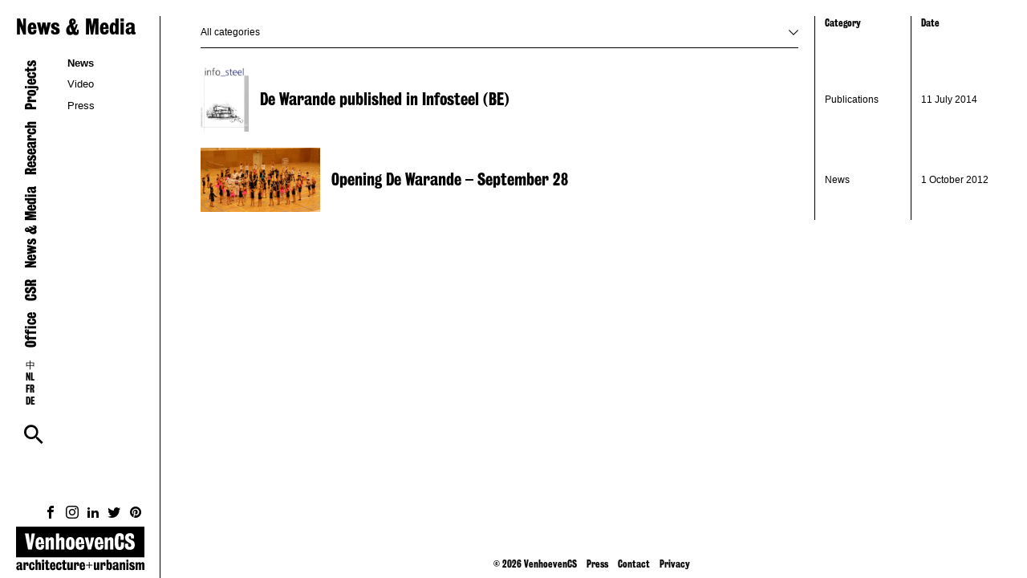

--- FILE ---
content_type: text/html; charset=UTF-8
request_url: https://venhoevencs.nl/news-media/news/?pid=754
body_size: 3557
content:
<!DOCTYPE html>
<html lang="en-US">
  <head>
    <meta charset="UTF-8" />
    <meta http-equiv="X-UA-Compatible" content="IE=edge">
    
    <meta name="viewport" content="width=device-width, initial-scale=1, user-scalable=no">
    <meta name="format-detection" content="telephone=no">
    <link rel="profile" href="http://gmpg.org/xfn/11" />
    <link rel="apple-touch-icon" sizes="180x180" href="https://venhoevencs.nl/wp-content/themes/venhoevencs/images/favicons/apple-touch-icon.png">
    <link rel="icon" type="image/png" sizes="32x32" href="https://venhoevencs.nl/wp-content/themes/venhoevencs/images/favicons/favicon-32x32.png">
    <link rel="icon" type="image/png" sizes="16x16" href="https://venhoevencs.nl/wp-content/themes/venhoevencs/images/favicons/favicon-16x16.png">
    <link rel="manifest" href="https://venhoevencs.nl/wp-content/themes/venhoevencs/images/favicons/site.webmanifest">
    <link rel="mask-icon" href="https://venhoevencs.nl/wp-content/themes/venhoevencs/images/favicons/safari-pinned-tab.svg" color="#000000">
    <meta name="msapplication-TileColor" content="#ffffff">
    <meta name="theme-color" content="#000000">
    <meta name='robots' content='index, follow, max-image-preview:large, max-snippet:-1, max-video-preview:-1' />
	<style>img:is([sizes="auto" i], [sizes^="auto," i]) { contain-intrinsic-size: 3000px 1500px }</style>
	
	<!-- This site is optimized with the Yoast SEO plugin v24.0 - https://yoast.com/wordpress/plugins/seo/ -->
	<title>News - VenhoevenCS architecture+urbanism</title>
	<meta name="description" content="Latest news of VenhoevenCS architecture+urbanism" />
	<link rel="canonical" href="https://venhoevencs.nl/news-media/news/" />
	<meta property="og:locale" content="en_US" />
	<meta property="og:type" content="article" />
	<meta property="og:title" content="News - VenhoevenCS architecture+urbanism" />
	<meta property="og:description" content="Latest news of VenhoevenCS architecture+urbanism" />
	<meta property="og:url" content="https://venhoevencs.nl/news-media/news/" />
	<meta property="og:site_name" content="VenhoevenCS architecture+urbanism" />
	<meta property="article:publisher" content="https://www.facebook.com/VenhoevenCS/" />
	<meta property="article:modified_time" content="2020-09-22T13:12:13+00:00" />
	<meta property="og:image" content="https://venhoevencs.nl/wp-content/uploads/2020/05/Venhoevencs_logo.jpg" />
	<meta property="og:image:width" content="1200" />
	<meta property="og:image:height" content="600" />
	<meta property="og:image:type" content="image/jpeg" />
	<meta name="twitter:card" content="summary_large_image" />
	<meta name="twitter:site" content="@VenhoevenCS" />
	<script type="application/ld+json" class="yoast-schema-graph">{"@context":"https://schema.org","@graph":[{"@type":"WebPage","@id":"https://venhoevencs.nl/news-media/news/","url":"https://venhoevencs.nl/news-media/news/","name":"News - VenhoevenCS architecture+urbanism","isPartOf":{"@id":"https://venhoevencs.nl/#website"},"datePublished":"2020-05-09T07:07:01+00:00","dateModified":"2020-09-22T13:12:13+00:00","description":"Latest news of VenhoevenCS architecture+urbanism","breadcrumb":{"@id":"https://venhoevencs.nl/news-media/news/#breadcrumb"},"inLanguage":"en-US","potentialAction":[{"@type":"ReadAction","target":["https://venhoevencs.nl/news-media/news/"]}]},{"@type":"BreadcrumbList","@id":"https://venhoevencs.nl/news-media/news/#breadcrumb","itemListElement":[{"@type":"ListItem","position":1,"name":"Home","item":"https://venhoevencs.nl/"},{"@type":"ListItem","position":2,"name":"News &#038; Media","item":"https://venhoevencs.nl/news-media/"},{"@type":"ListItem","position":3,"name":"News"}]},{"@type":"WebSite","@id":"https://venhoevencs.nl/#website","url":"https://venhoevencs.nl/","name":"VenhoevenCS architecture+urbanism","description":"","publisher":{"@id":"https://venhoevencs.nl/#organization"},"potentialAction":[{"@type":"SearchAction","target":{"@type":"EntryPoint","urlTemplate":"https://venhoevencs.nl/?s={search_term_string}"},"query-input":{"@type":"PropertyValueSpecification","valueRequired":true,"valueName":"search_term_string"}}],"inLanguage":"en-US"},{"@type":"Organization","@id":"https://venhoevencs.nl/#organization","name":"VenhoevenCS architecture + urbanism","url":"https://venhoevencs.nl/","logo":{"@type":"ImageObject","inLanguage":"en-US","@id":"https://venhoevencs.nl/#/schema/logo/image/","url":"https://venhoevencs.nl/wp-content/uploads/2020/05/Venhoevencs_logo.jpg","contentUrl":"https://venhoevencs.nl/wp-content/uploads/2020/05/Venhoevencs_logo.jpg","width":1200,"height":600,"caption":"VenhoevenCS architecture + urbanism"},"image":{"@id":"https://venhoevencs.nl/#/schema/logo/image/"},"sameAs":["https://www.facebook.com/VenhoevenCS/","https://x.com/VenhoevenCS","https://www.instagram.com/venhoevencs/","https://www.linkedin.com/company/venhoevencs-architects/"]}]}</script>
	<!-- / Yoast SEO plugin. -->


<link rel='stylesheet' id='styles-css' href='https://venhoevencs.nl/wp-content/themes/venhoevencs/css/dist/style.css?ver=2.7.0' type='text/css' media='all' />
<script type="text/javascript" src="https://venhoevencs.nl/wp-includes/js/jquery/jquery.min.js?ver=3.7.1" id="jquery-core-js"></script>
<link rel='shortlink' href='https://venhoevencs.nl/?p=4018' />
    
  </head>
  <body class="page-template page-template-page-news page-template-page-news-php page page-id-4018 page-child parent-pageid-4016">

  <div class="l-site-wrapper">
    <div class="c-mobile-menu">
      <a class="c-logo" href="https://venhoevencs.nl" title="Home">
        <img src="https://venhoevencs.nl/wp-content/themes/venhoevencs/images/Venhoevencs_logo.svg" alt="VenhoevenCS architecture + urbanism" />
      </a>
       <div class="c-site-nav-button js-site-nav-toggle">
          <span class="c-site-nav-button__line c-site-nav-button__line--1"></span>
          <span class="c-site-nav-button__line c-site-nav-button__line--2"></span>
          <span class="c-site-nav-button__line c-site-nav-button__line--3"></span>
      </div>
    </div>

    <header class="c-main-header">
      <div class="c-main-header__wrapper">
        <div class="c-main-header__container">
          <h1>News &#038; Media</h1>          <div class="c-menu">
            <div class="menu-main-menu-container"><ul id="menu-main-menu" class="menu"><li id="menu-item-3904" class="menu-item menu-item-type-post_type_archive menu-item-object-projects menu-item-3904"><a href="https://venhoevencs.nl/projects/">Projects</a></li>
<li id="menu-item-7699" class="menu-item menu-item-type-post_type menu-item-object-page menu-item-7699"><a href="https://venhoevencs.nl/research/">Research</a></li>
<li id="menu-item-4027" class="menu-item menu-item-type-post_type menu-item-object-page current-menu-item page_item page-item-4018 current_page_item current-menu-ancestor current-menu-parent current_page_parent current_page_ancestor menu-item-4027"><a href="https://venhoevencs.nl/news-media/news/" aria-current="page">News &#038; Media</a></li>
<li id="menu-item-7817" class="menu-item menu-item-type-post_type menu-item-object-page menu-item-7817"><a href="https://venhoevencs.nl/csr/5-core-values/">CSR</a></li>
<li id="menu-item-4081" class="menu-item menu-item-type-post_type menu-item-object-page menu-item-4081"><a href="https://venhoevencs.nl/office/about/">Office</a></li>
<li id="menu-item-4080" class="languages menu-item menu-item-type-post_type menu-item-object-page menu-item-4080"><a href="https://venhoevencs.nl/office/international/">中 NL FR DE</a></li>
<li class="menu-search js-toggle-search"><span class="icon-search"></span></li></ul></div>            <div class="c-sub-menu">
              <div class="menu-main-menu-container"><ul id="menu-main-menu-1" class="menu"><li id="menu-item-4028" class="menu-item menu-item-type-post_type menu-item-object-page current-menu-item page_item page-item-4018 current_page_item menu-item-4028"><a href="https://venhoevencs.nl/news-media/news/" aria-current="page">News</a></li>
<li id="menu-item-5311" class="menu-item menu-item-type-post_type menu-item-object-page menu-item-5311"><a href="https://venhoevencs.nl/news-media/video/">Video</a></li>
<li id="menu-item-4025" class="menu-item menu-item-type-post_type menu-item-object-page menu-item-4025"><a href="https://venhoevencs.nl/news-media/press/">Press</a></li>
</ul></div>            </div>
          </div>
          <div class="c-logo-wrapper">
            <div class="c-social">
            <a href="https://www.facebook.com/VenhoevenCS/" target="_blank" rel="nofollow" class="facebook" title="Follow us on  Facebook"><span class="icon-facebook"></span></a>
            <a href="https://www.instagram.com/venhoevencs/" target="_blank" rel="nofollow" class="instagram" title="Follow us on  Instagram"><span class="icon-instagram"></span></a>
            <a href="https://www.linkedin.com/company/venhoevencs-architects/" target="_blank" rel="nofollow" class="linkedin" title="Follow us on  LinkedIn"><span class="icon-linkedin"></span></a>
            <a href="https://twitter.com/VenhoevenCS/" target="_blank"  rel="nofollow" class="twitter" title="Follow us on Twitter"><span class="icon-twitter"></span></a>
            <a href="https://nl.pinterest.com/venhoevencs/" target="_blank"  rel="nofollow" class="pinterest" title="Follow us on Pinterest"><span class="icon-pinterest"></span></a>
            <a href="https://venhoevencs.nl/office/contact/" class="contact" title="Contact"><span class="icon-mail"></span></a>
            </div>
            <a class="c-logo" href="https://venhoevencs.nl" title="Home">
              <img src="https://venhoevencs.nl/wp-content/themes/venhoevencs/images/Venhoevencs_logo.svg" alt="VenhoevenCS architecture + urbanism" />
            </a>
          </div>
        </div>
      </div>
    </header>
    <div class="c-search-modal">
      <form class="c-search-modal__form" method="get" action="https://venhoevencs.nl/">
    <input type="text" class="c-search-field" name="s" placeholder="What are you looking for?" value="">
    <button class="c-button" type="submit"><span class="icon-search"></span></button>
    <div class="c-button js-close-search"><span class="icon-close"></span></div>
</form>    </div>
    <div class="l-main-content">
<input id="page-link" value="https://venhoevencs.nl/news-media/news/" hidden />
<h1 class="mobile is-sticky">News & Media</h1>
<div id="c-sorted-list" class="c-sorted-list c-news-list l-page-capped">
  <div class="c-sorted-list__item c-sorted-list__header">
    <div class="c-sorted-filters">
      <div id="c-project-filter" class="c-sorted-filters__select c-select-wrapper">
        <select id="category-filter">
          <option value="all" selected>All categories</option>
          <option value="awards">Awards</option><option value="exhibitions">Exhibitions</option><option value="interviews">Interviews</option><option value="join">Join</option><option value="lectures">Lectures</option><option value="news">News</option><option value="publications">Publications</option><option value="tender-won">Tender Won</option>        </select>
        <span class="icon-arrow-down"></span>
      </div>
    </div>
    <div class="label">Category</div>
    <div class="label">Date</div>
  </div>
  <ul class="c-sorted-list__sortable list c-infinite-load">

        
    <li class="c-sorted-list__item infinite-load-item">
      <a href="https://venhoevencs.nl/news/de-warande-published-in-infosteel-be/" title="De Warande published in Infosteel (BE)">
        <img src="https://venhoevencs.nl/wp-content/uploads/2020/06/placeholder-800x450.jpg" data-lazy-bg="https://venhoevencs.nl/wp-content/uploads/2014/07/cover-info_steel.jpg" data-lazy-bg-mob="https://venhoevencs.nl/wp-content/uploads/2014/07/cover-info_steel.jpg"alt="cover-info_steel" />
        <h1 class="project_title">De Warande published in Infosteel (BE)</h1>
        <span class="label news_cats"><span class="mobile">Category: </span>Publications</span>
        <span class="label news_end" data-timestamp="1405089910"><span class="mobile">Date: </span>11 July 2014</span>
        <span class="hidden label news_project"><span class="mobile">Project: </span>warande</span>
      </a>
  </li>
    
      
    <li class="c-sorted-list__item infinite-load-item">
      <a href="https://venhoevencs.nl/news/opening-de-warande-september-28/" title="Opening De Warande &#8211; September 28">
        <img src="https://venhoevencs.nl/wp-content/uploads/2020/06/placeholder-800x450.jpg" data-lazy-bg="https://venhoevencs.nl/wp-content/uploads/2012/09/De-Warande_opening_VenhoevenCS-800x430.jpg" data-lazy-bg-mob="https://venhoevencs.nl/wp-content/uploads/2012/09/De-Warande_opening_VenhoevenCS-800x430.jpg"alt="De-Warande_opening_VenhoevenCS" />
        <h1 class="project_title">Opening De Warande &#8211; September 28</h1>
        <span class="label news_cats"><span class="mobile">Category: </span>News</span>
        <span class="label news_end" data-timestamp="1349083275"><span class="mobile">Date: </span>1 October 2012</span>
        <span class="hidden label news_project"><span class="mobile">Project: </span>warande</span>
      </a>
  </li>
    
    </ul>
</div>

<script>
jQuery(document).ready(function ($) {
  var pageLink = $('#page-link').val();
  $('#category-filter').on('change', function(e) {
    $(window).scrollTop(0)
    var filter = $(this).val();
    if (filter == 'all') {
      window.location.href=pageLink
    } else {
      window.location.href=pageLink+'?cat='+filter
    }
  })
})
</script>
    <div class="c-footer">
      <div class="c-copyright">&copy; 2026 VenhoevenCS</div>
      <div class="menu-footer-menu-container"><ul id="menu-footer-menu" class="menu"><li id="menu-item-4163" class="menu-item menu-item-type-post_type menu-item-object-page menu-item-4163"><a href="https://venhoevencs.nl/news-media/press/">Press</a></li>
<li id="menu-item-4084" class="menu-item menu-item-type-post_type menu-item-object-page menu-item-4084"><a href="https://venhoevencs.nl/office/contact/">Contact</a></li>
<li id="menu-item-4085" class="menu-item menu-item-type-post_type menu-item-object-page menu-item-4085"><a href="https://venhoevencs.nl/privacy-statement/">Privacy</a></li>
</ul></div>    </div>
  </div>
 </div>

<script type="text/javascript" id="general-js-extra">
/* <![CDATA[ */
var phpvars = [{"template_url":"https:\/\/venhoevencs.nl\/wp-content\/themes\/venhoevencs","ajax_url":"https:\/\/venhoevencs.nl\/wp-admin\/admin-ajax.php"}];
/* ]]> */
</script>
<script type="text/javascript" src="https://venhoevencs.nl/wp-content/themes/venhoevencs/js/general.min.js?ver=2.7.0" id="general-js"></script>
<script type="text/javascript" src="https://venhoevencs.nl/wp-content/themes/venhoevencs/js/vendor/infinite-scroll.pkgd.min.js?ver=3.0.6" id="infinite-load-js"></script>
<script type="text/javascript" src="https://venhoevencs.nl/wp-content/themes/venhoevencs/js/vendor/list.min.js?ver=1.5.0" id="list-js"></script>
    
        <script>
         if ($('.pagination .next').length) {  
            $('.c-infinite-load').infiniteScroll({
              // options
              path: '.pagination .next',
              append: '.infinite-load-item',
              history: false,
              hideNav: '.paging-navigation',
            })
            $('.c-infinite-load').on( 'append.infiniteScroll', function( event, response, path ) {
              resizeContent()
            });
         }
        </script>        
    <!-- Global site tag (gtag.js) - Google Analytics -->
<script async src="https://www.googletagmanager.com/gtag/js?id=UA-31030015-1"></script>

<script>

  window.dataLayer = window.dataLayer || [];

  function gtag(){dataLayer.push(arguments);}

  gtag('js', new Date());

 

  gtag('config', 'UA-31030015-1');

</script>
</body>
</html>

--- FILE ---
content_type: text/css
request_url: https://venhoevencs.nl/wp-content/themes/venhoevencs/css/dist/style.css?ver=2.7.0
body_size: 18225
content:
@font-face{font-family:'venhoevencs_webfont';src:url("../../font/bureagrothrsev-venhoevenCS.eot");src:url("../../font/bureagrothrsev-venhoevenCS.eot?#iefix") format("embedded-opentype"),url("../../font/bureagrothrsev-venhoevenCS.woff") format("woff"),url("../../font/bureagrothrsev-venhoevenCS.woff2") format("woff2"),url("../../font/bureagrothrsev-venhoevenCS.ttf") format("truetype"),url("../../font/bureagrothrsev-venhoevenCS.svgz#BureauGrotThreeSevenRegular") format("svg"),url("../../font/bureagrothrsev-venhoevenCS.svg#BureauGrotThreeSevenRegular") format("svg");font-weight:normal;font-style:normal}/*! normalize.css v3.0.3 | MIT License | github.com/necolas/normalize.css */html{font-family:sans-serif;-ms-text-size-adjust:100%;-webkit-text-size-adjust:100%}body{margin:0}article,aside,details,figcaption,figure,footer,header,hgroup,main,menu,nav,section,summary{display:block}audio,canvas,progress,video{display:inline-block;vertical-align:baseline}audio:not([controls]){display:none;height:0}[hidden],template{display:none}a{background-color:transparent}a:active,a:hover{outline:0}abbr[title]{border-bottom:1px dotted}b,strong{font-weight:bold}dfn{font-style:italic}h1{font-size:2em;margin:0.67em 0}mark{background:#ff0;color:#000}small{font-size:80%}sub,sup{font-size:75%;line-height:0;position:relative;vertical-align:baseline}sup{top:-0.5em}sub{bottom:-0.25em}img{border:0}svg:not(:root){overflow:hidden}hr{-webkit-box-sizing:content-box;box-sizing:content-box;height:0}pre{overflow:auto}code,kbd,pre,samp{font-family:monospace, monospace;font-size:1em}button,input,optgroup,select,textarea{color:inherit;font:inherit;margin:0}button{overflow:visible}button,select{text-transform:none}button,html input[type="button"],input[type="reset"],input[type="submit"]{-webkit-appearance:button;cursor:pointer}button[disabled],html input[disabled]{cursor:default}button::-moz-focus-inner,input::-moz-focus-inner{border:0;padding:0}input{line-height:normal}input[type="checkbox"],input[type="radio"]{-webkit-box-sizing:border-box;box-sizing:border-box;padding:0}input[type="number"]::-webkit-inner-spin-button,input[type="number"]::-webkit-outer-spin-button{height:auto}input[type="search"]{-webkit-appearance:textfield;-webkit-box-sizing:content-box;box-sizing:content-box}input[type="search"]::-webkit-search-cancel-button,input[type="search"]::-webkit-search-decoration{-webkit-appearance:none}fieldset{border:1px solid #c0c0c0;margin:0 2px;padding:0.35em 0.625em 0.75em}legend{border:0;padding:0}textarea{overflow:auto}optgroup{font-weight:bold}table{border-collapse:collapse;border-spacing:0}td,th{padding:0}html,body{height:100%}html{-webkit-box-sizing:border-box;box-sizing:border-box}*,*:before,*:after{-webkit-box-sizing:inherit;box-sizing:inherit}button,input,select{background:none;width:100%;border:1px solid #ccc;border-radius:0;height:40px;padding:0 10px;-webkit-appearance:none;-moz-appearance:none;appearance:none}button:focus,input:focus,select:focus{outline:0;border-color:#000}button{border:0}input[type="radio"]{display:none}input[type="radio"]+label{padding-left:1.5em;position:relative}input[type="radio"]+label:before{content:'';display:block;width:1em;height:1em;border:1px solid #ccc;position:absolute;left:0;border-radius:100%}input[type="radio"]:checked+label:before{background:#000}input[type="checkbox"]{display:none}input[type="checkbox"]+label{padding-left:1.5em;position:relative}input[type="checkbox"]+label:before{content:'';display:block;width:1em;height:1em;border:1px solid #ccc;position:absolute;left:0}input[type="checkbox"]:checked+label:before{background:#000;border-color:#000}h1,h2,h3,h4,h5,h6,p{margin:0;font-weight:normal}ul,ol{margin:0;padding:0}ul{list-style:none}@font-face{font-family:'swiper-icons';src:url("data:application/font-woff;charset=utf-8;base64, [base64]//wADZ2x5ZgAAAywAAADMAAAD2MHtryVoZWFkAAABbAAAADAAAAA2E2+eoWhoZWEAAAGcAAAAHwAAACQC9gDzaG10eAAAAigAAAAZAAAArgJkABFsb2NhAAAC0AAAAFoAAABaFQAUGG1heHAAAAG8AAAAHwAAACAAcABAbmFtZQAAA/gAAAE5AAACXvFdBwlwb3N0AAAFNAAAAGIAAACE5s74hXjaY2BkYGAAYpf5Hu/j+W2+MnAzMYDAzaX6QjD6/4//Bxj5GA8AuRwMYGkAPywL13jaY2BkYGA88P8Agx4j+/8fQDYfA1AEBWgDAIB2BOoAeNpjYGRgYNBh4GdgYgABEMnIABJzYNADCQAACWgAsQB42mNgYfzCOIGBlYGB0YcxjYGBwR1Kf2WQZGhhYGBiYGVmgAFGBiQQkOaawtDAoMBQxXjg/wEGPcYDDA4wNUA2CCgwsAAAO4EL6gAAeNpj2M0gyAACqxgGNWBkZ2D4/wMA+xkDdgAAAHjaY2BgYGaAYBkGRgYQiAHyGMF8FgYHIM3DwMHABGQrMOgyWDLEM1T9/w8UBfEMgLzE////P/5//f/V/xv+r4eaAAeMbAxwIUYmIMHEgKYAYjUcsDAwsLKxc3BycfPw8jEQA/[base64]/uznmfPFBNODM2K7MTQ45YEAZqGP81AmGGcF3iPqOop0r1SPTaTbVkfUe4HXj97wYE+yNwWYxwWu4v1ugWHgo3S1XdZEVqWM7ET0cfnLGxWfkgR42o2PvWrDMBSFj/IHLaF0zKjRgdiVMwScNRAoWUoH78Y2icB/yIY09An6AH2Bdu/UB+yxopYshQiEvnvu0dURgDt8QeC8PDw7Fpji3fEA4z/PEJ6YOB5hKh4dj3EvXhxPqH/SKUY3rJ7srZ4FZnh1PMAtPhwP6fl2PMJMPDgeQ4rY8YT6Gzao0eAEA409DuggmTnFnOcSCiEiLMgxCiTI6Cq5DZUd3Qmp10vO0LaLTd2cjN4fOumlc7lUYbSQcZFkutRG7g6JKZKy0RmdLY680CDnEJ+UMkpFFe1RN7nxdVpXrC4aTtnaurOnYercZg2YVmLN/d/gczfEimrE/fs/bOuq29Zmn8tloORaXgZgGa78yO9/cnXm2BpaGvq25Dv9S4E9+5SIc9PqupJKhYFSSl47+Qcr1mYNAAAAeNptw0cKwkAAAMDZJA8Q7OUJvkLsPfZ6zFVERPy8qHh2YER+3i/BP83vIBLLySsoKimrqKqpa2hp6+jq6RsYGhmbmJqZSy0sraxtbO3sHRydnEMU4uR6yx7JJXveP7WrDycAAAAAAAH//wACeNpjYGRgYOABYhkgZgJCZgZNBkYGLQZtIJsFLMYAAAw3ALgAeNolizEKgDAQBCchRbC2sFER0YD6qVQiBCv/H9ezGI6Z5XBAw8CBK/m5iQQVauVbXLnOrMZv2oLdKFa8Pjuru2hJzGabmOSLzNMzvutpB3N42mNgZGBg4GKQYzBhYMxJLMlj4GBgAYow/P/PAJJhLM6sSoWKfWCAAwDAjgbRAAB42mNgYGBkAIIbCZo5IPrmUn0hGA0AO8EFTQAA") format("woff");font-weight:400;font-style:normal}:root{--swiper-theme-color: #007aff}.swiper-container{margin-left:auto;margin-right:auto;position:relative;overflow:hidden;list-style:none;padding:0;z-index:1}.swiper-container-vertical>.swiper-wrapper{-webkit-box-orient:vertical;-webkit-box-direction:normal;-webkit-flex-direction:column;-ms-flex-direction:column;flex-direction:column}.swiper-wrapper{position:relative;width:100%;height:100%;z-index:1;display:-webkit-box;display:-webkit-flex;display:-ms-flexbox;display:flex;-webkit-transition-property:-webkit-transform;transition-property:-webkit-transform;transition-property:transform;transition-property:transform, -webkit-transform;-webkit-box-sizing:content-box;box-sizing:content-box}.swiper-container-android .swiper-slide,.swiper-wrapper{-webkit-transform:translate3d(0px, 0, 0);transform:translate3d(0px, 0, 0)}.swiper-container-multirow>.swiper-wrapper{-webkit-flex-wrap:wrap;-ms-flex-wrap:wrap;flex-wrap:wrap}.swiper-container-multirow-column>.swiper-wrapper{-webkit-flex-wrap:wrap;-ms-flex-wrap:wrap;flex-wrap:wrap;-webkit-box-orient:vertical;-webkit-box-direction:normal;-webkit-flex-direction:column;-ms-flex-direction:column;flex-direction:column}.swiper-container-free-mode>.swiper-wrapper{-webkit-transition-timing-function:ease-out;transition-timing-function:ease-out;margin:0 auto}.swiper-slide{-webkit-flex-shrink:0;-ms-flex-negative:0;flex-shrink:0;width:100%;height:100%;position:relative;-webkit-transition-property:-webkit-transform;transition-property:-webkit-transform;transition-property:transform;transition-property:transform, -webkit-transform}.swiper-slide-invisible-blank{visibility:hidden}.swiper-container-autoheight,.swiper-container-autoheight .swiper-slide{height:auto}.swiper-container-autoheight .swiper-wrapper{-webkit-box-align:start;-webkit-align-items:flex-start;-ms-flex-align:start;align-items:flex-start;-webkit-transition-property:height, -webkit-transform;transition-property:height, -webkit-transform;transition-property:transform, height;transition-property:transform, height, -webkit-transform}.swiper-container-3d{-webkit-perspective:1200px;perspective:1200px}.swiper-container-3d .swiper-wrapper,.swiper-container-3d .swiper-slide,.swiper-container-3d .swiper-slide-shadow-left,.swiper-container-3d .swiper-slide-shadow-right,.swiper-container-3d .swiper-slide-shadow-top,.swiper-container-3d .swiper-slide-shadow-bottom,.swiper-container-3d .swiper-cube-shadow{-webkit-transform-style:preserve-3d;transform-style:preserve-3d}.swiper-container-3d .swiper-slide-shadow-left,.swiper-container-3d .swiper-slide-shadow-right,.swiper-container-3d .swiper-slide-shadow-top,.swiper-container-3d .swiper-slide-shadow-bottom{position:absolute;left:0;top:0;width:100%;height:100%;pointer-events:none;z-index:10}.swiper-container-3d .swiper-slide-shadow-left{background-image:-webkit-gradient(linear, right top, left top, from(rgba(0,0,0,0.5)), to(rgba(0,0,0,0)));background-image:linear-gradient(to left, rgba(0,0,0,0.5), rgba(0,0,0,0))}.swiper-container-3d .swiper-slide-shadow-right{background-image:-webkit-gradient(linear, left top, right top, from(rgba(0,0,0,0.5)), to(rgba(0,0,0,0)));background-image:linear-gradient(to right, rgba(0,0,0,0.5), rgba(0,0,0,0))}.swiper-container-3d .swiper-slide-shadow-top{background-image:-webkit-gradient(linear, left bottom, left top, from(rgba(0,0,0,0.5)), to(rgba(0,0,0,0)));background-image:linear-gradient(to top, rgba(0,0,0,0.5), rgba(0,0,0,0))}.swiper-container-3d .swiper-slide-shadow-bottom{background-image:-webkit-gradient(linear, left top, left bottom, from(rgba(0,0,0,0.5)), to(rgba(0,0,0,0)));background-image:linear-gradient(to bottom, rgba(0,0,0,0.5), rgba(0,0,0,0))}.swiper-container-css-mode>.swiper-wrapper{overflow:auto;scrollbar-width:none;-ms-overflow-style:none}.swiper-container-css-mode>.swiper-wrapper::-webkit-scrollbar{display:none}.swiper-container-css-mode>.swiper-wrapper>.swiper-slide{scroll-snap-align:start start}.swiper-container-horizontal.swiper-container-css-mode>.swiper-wrapper{-ms-scroll-snap-type:x mandatory;scroll-snap-type:x mandatory}.swiper-container-vertical.swiper-container-css-mode>.swiper-wrapper{-ms-scroll-snap-type:y mandatory;scroll-snap-type:y mandatory}:root{--swiper-navigation-size: 44px}.swiper-button-prev,.swiper-button-next{position:absolute;top:50%;width:calc(var(--swiper-navigation-size) / 44 * 27);height:var(--swiper-navigation-size);margin-top:calc(-1 * var(--swiper-navigation-size) / 2);z-index:10;cursor:pointer;display:-webkit-box;display:-webkit-flex;display:-ms-flexbox;display:flex;-webkit-box-align:center;-webkit-align-items:center;-ms-flex-align:center;align-items:center;-webkit-box-pack:center;-webkit-justify-content:center;-ms-flex-pack:center;justify-content:center;color:var(--swiper-navigation-color, var(--swiper-theme-color))}.swiper-button-prev.swiper-button-disabled,.swiper-button-next.swiper-button-disabled{opacity:0.35;cursor:auto;pointer-events:none}.swiper-button-prev:after,.swiper-button-next:after{font-family:swiper-icons;font-size:var(--swiper-navigation-size);text-transform:none !important;letter-spacing:0;text-transform:none;font-variant:initial;line-height:1}.swiper-button-prev,.swiper-container-rtl .swiper-button-next{left:10px;right:auto}.swiper-button-prev:after,.swiper-container-rtl .swiper-button-next:after{content:'prev'}.swiper-button-next,.swiper-container-rtl .swiper-button-prev{right:10px;left:auto}.swiper-button-next:after,.swiper-container-rtl .swiper-button-prev:after{content:'next'}.swiper-button-prev.swiper-button-white,.swiper-button-next.swiper-button-white{--swiper-navigation-color: #ffffff}.swiper-button-prev.swiper-button-black,.swiper-button-next.swiper-button-black{--swiper-navigation-color: #000000}.swiper-button-lock{display:none}.swiper-pagination{position:absolute;text-align:center;-webkit-transition:300ms opacity;transition:300ms opacity;-webkit-transform:translate3d(0, 0, 0);transform:translate3d(0, 0, 0);z-index:10}.swiper-pagination.swiper-pagination-hidden{opacity:0}.swiper-pagination-fraction,.swiper-pagination-custom,.swiper-container-horizontal>.swiper-pagination-bullets{bottom:10px;left:0;width:100%}.swiper-pagination-bullets-dynamic{overflow:hidden;font-size:0}.swiper-pagination-bullets-dynamic .swiper-pagination-bullet{-webkit-transform:scale(0.33);transform:scale(0.33);position:relative}.swiper-pagination-bullets-dynamic .swiper-pagination-bullet-active{-webkit-transform:scale(1);transform:scale(1)}.swiper-pagination-bullets-dynamic .swiper-pagination-bullet-active-main{-webkit-transform:scale(1);transform:scale(1)}.swiper-pagination-bullets-dynamic .swiper-pagination-bullet-active-prev{-webkit-transform:scale(0.66);transform:scale(0.66)}.swiper-pagination-bullets-dynamic .swiper-pagination-bullet-active-prev-prev{-webkit-transform:scale(0.33);transform:scale(0.33)}.swiper-pagination-bullets-dynamic .swiper-pagination-bullet-active-next{-webkit-transform:scale(0.66);transform:scale(0.66)}.swiper-pagination-bullets-dynamic .swiper-pagination-bullet-active-next-next{-webkit-transform:scale(0.33);transform:scale(0.33)}.swiper-pagination-bullet{width:8px;height:8px;display:inline-block;border-radius:100%;background:#000;opacity:0.2}button.swiper-pagination-bullet{border:none;margin:0;padding:0;-webkit-box-shadow:none;box-shadow:none;-webkit-appearance:none;-moz-appearance:none;appearance:none}.swiper-pagination-clickable .swiper-pagination-bullet{cursor:pointer}.swiper-pagination-bullet-active{opacity:1;background:var(--swiper-pagination-color, var(--swiper-theme-color))}.swiper-container-vertical>.swiper-pagination-bullets{right:10px;top:50%;-webkit-transform:translate3d(0px, -50%, 0);transform:translate3d(0px, -50%, 0)}.swiper-container-vertical>.swiper-pagination-bullets .swiper-pagination-bullet{margin:6px 0;display:block}.swiper-container-vertical>.swiper-pagination-bullets.swiper-pagination-bullets-dynamic{top:50%;-webkit-transform:translateY(-50%);transform:translateY(-50%);width:8px}.swiper-container-vertical>.swiper-pagination-bullets.swiper-pagination-bullets-dynamic .swiper-pagination-bullet{display:inline-block;-webkit-transition:200ms top, 200ms -webkit-transform;transition:200ms top, 200ms -webkit-transform;transition:200ms transform, 200ms top;transition:200ms transform, 200ms top, 200ms -webkit-transform}.swiper-container-horizontal>.swiper-pagination-bullets .swiper-pagination-bullet{margin:0 4px}.swiper-container-horizontal>.swiper-pagination-bullets.swiper-pagination-bullets-dynamic{left:50%;-webkit-transform:translateX(-50%);transform:translateX(-50%);white-space:nowrap}.swiper-container-horizontal>.swiper-pagination-bullets.swiper-pagination-bullets-dynamic .swiper-pagination-bullet{-webkit-transition:200ms left, 200ms -webkit-transform;transition:200ms left, 200ms -webkit-transform;transition:200ms transform, 200ms left;transition:200ms transform, 200ms left, 200ms -webkit-transform}.swiper-container-horizontal.swiper-container-rtl>.swiper-pagination-bullets-dynamic .swiper-pagination-bullet{-webkit-transition:200ms right, 200ms -webkit-transform;transition:200ms right, 200ms -webkit-transform;transition:200ms transform, 200ms right;transition:200ms transform, 200ms right, 200ms -webkit-transform}.swiper-pagination-progressbar{background:rgba(0,0,0,0.25);position:absolute}.swiper-pagination-progressbar .swiper-pagination-progressbar-fill{background:var(--swiper-pagination-color, var(--swiper-theme-color));position:absolute;left:0;top:0;width:100%;height:100%;-webkit-transform:scale(0);transform:scale(0);-webkit-transform-origin:left top;transform-origin:left top}.swiper-container-rtl .swiper-pagination-progressbar .swiper-pagination-progressbar-fill{-webkit-transform-origin:right top;transform-origin:right top}.swiper-container-horizontal>.swiper-pagination-progressbar,.swiper-container-vertical>.swiper-pagination-progressbar.swiper-pagination-progressbar-opposite{width:100%;height:4px;left:0;top:0}.swiper-container-vertical>.swiper-pagination-progressbar,.swiper-container-horizontal>.swiper-pagination-progressbar.swiper-pagination-progressbar-opposite{width:4px;height:100%;left:0;top:0}.swiper-pagination-white{--swiper-pagination-color: #ffffff}.swiper-pagination-black{--swiper-pagination-color: #000000}.swiper-pagination-lock{display:none}.swiper-scrollbar{border-radius:10px;position:relative;-ms-touch-action:none;background:rgba(0,0,0,0.1)}.swiper-container-horizontal>.swiper-scrollbar{position:absolute;left:1%;bottom:3px;z-index:50;height:5px;width:98%}.swiper-container-vertical>.swiper-scrollbar{position:absolute;right:3px;top:1%;z-index:50;width:5px;height:98%}.swiper-scrollbar-drag{height:100%;width:100%;position:relative;background:rgba(0,0,0,0.5);border-radius:10px;left:0;top:0}.swiper-scrollbar-cursor-drag{cursor:move}.swiper-scrollbar-lock{display:none}.swiper-zoom-container{width:100%;height:100%;display:-webkit-box;display:-webkit-flex;display:-ms-flexbox;display:flex;-webkit-box-pack:center;-webkit-justify-content:center;-ms-flex-pack:center;justify-content:center;-webkit-box-align:center;-webkit-align-items:center;-ms-flex-align:center;align-items:center;text-align:center}.swiper-zoom-container>img,.swiper-zoom-container>svg,.swiper-zoom-container>canvas{max-width:100%;max-height:100%;-o-object-fit:contain;object-fit:contain}.swiper-slide-zoomed{cursor:move}.swiper-lazy-preloader{width:42px;height:42px;position:absolute;left:50%;top:50%;margin-left:-21px;margin-top:-21px;z-index:10;-webkit-transform-origin:50%;transform-origin:50%;-webkit-animation:swiper-preloader-spin 1s infinite linear;animation:swiper-preloader-spin 1s infinite linear;-webkit-box-sizing:border-box;box-sizing:border-box;border:4px solid var(--swiper-preloader-color, var(--swiper-theme-color));border-radius:50%;border-top-color:transparent}.swiper-lazy-preloader-white{--swiper-preloader-color: #fff}.swiper-lazy-preloader-black{--swiper-preloader-color: #000}@-webkit-keyframes swiper-preloader-spin{100%{-webkit-transform:rotate(360deg);transform:rotate(360deg)}}@keyframes swiper-preloader-spin{100%{-webkit-transform:rotate(360deg);transform:rotate(360deg)}}.swiper-container .swiper-notification{position:absolute;left:0;top:0;pointer-events:none;opacity:0;z-index:-1000}.swiper-container-fade.swiper-container-free-mode .swiper-slide{-webkit-transition-timing-function:ease-out;transition-timing-function:ease-out}.swiper-container-fade .swiper-slide{pointer-events:none;-webkit-transition-property:opacity;transition-property:opacity}.swiper-container-fade .swiper-slide .swiper-slide{pointer-events:none}.swiper-container-fade .swiper-slide-active,.swiper-container-fade .swiper-slide-active .swiper-slide-active{pointer-events:auto}.swiper-container-cube{overflow:visible}.swiper-container-cube .swiper-slide{pointer-events:none;-webkit-backface-visibility:hidden;backface-visibility:hidden;z-index:1;visibility:hidden;-webkit-transform-origin:0 0;transform-origin:0 0;width:100%;height:100%}.swiper-container-cube .swiper-slide .swiper-slide{pointer-events:none}.swiper-container-cube.swiper-container-rtl .swiper-slide{-webkit-transform-origin:100% 0;transform-origin:100% 0}.swiper-container-cube .swiper-slide-active,.swiper-container-cube .swiper-slide-active .swiper-slide-active{pointer-events:auto}.swiper-container-cube .swiper-slide-active,.swiper-container-cube .swiper-slide-next,.swiper-container-cube .swiper-slide-prev,.swiper-container-cube .swiper-slide-next+.swiper-slide{pointer-events:auto;visibility:visible}.swiper-container-cube .swiper-slide-shadow-top,.swiper-container-cube .swiper-slide-shadow-bottom,.swiper-container-cube .swiper-slide-shadow-left,.swiper-container-cube .swiper-slide-shadow-right{z-index:0;-webkit-backface-visibility:hidden;backface-visibility:hidden}.swiper-container-cube .swiper-cube-shadow{position:absolute;left:0;bottom:0px;width:100%;height:100%;background:#000;opacity:0.6;-webkit-filter:blur(50px);filter:blur(50px);z-index:0}.swiper-container-flip{overflow:visible}.swiper-container-flip .swiper-slide{pointer-events:none;-webkit-backface-visibility:hidden;backface-visibility:hidden;z-index:1}.swiper-container-flip .swiper-slide .swiper-slide{pointer-events:none}.swiper-container-flip .swiper-slide-active,.swiper-container-flip .swiper-slide-active .swiper-slide-active{pointer-events:auto}.swiper-container-flip .swiper-slide-shadow-top,.swiper-container-flip .swiper-slide-shadow-bottom,.swiper-container-flip .swiper-slide-shadow-left,.swiper-container-flip .swiper-slide-shadow-right{z-index:0;-webkit-backface-visibility:hidden;backface-visibility:hidden}.c-button,.button{text-align:center;text-transform:uppercase;height:2.1em;line-height:2em;text-decoration:none;display:inline-block;padding:0 1em;border:1px solid #000;cursor:pointer;font-size:17px;font-size:1.7rem;font-family:'venhoevencs_webfont', Helvetica, sans-serif}@media (min-width: 0px) and (max-width: 1680px){.c-button,.button{font-size:16px;font-size:1.6rem}}@media (min-width: 0px) and (max-width: 1359px){.c-button,.button{font-size:15px;font-size:1.5rem}}@media (min-width: 0px) and (max-width: 767px){.c-button,.button{font-size:15px;font-size:1.5rem}}.c-button:hover,.button:hover{background-color:#000;color:#fff}.c-button.centered,.button.centered{margin:0 auto}.c-button span,.button span{font-size:90%;margin-right:0.5em;margin-left:-0.5em}.c-button span.icon-arrow-right,.button span.icon-arrow-right{margin-left:0.5em;margin-right:-0.5em}.c-button--inline,.button--inline{margin-bottom:1em}a:hover .c-button{background-color:#000;color:#fff}@font-face{font-family:'icomoon';src:url("../../font/icomoon.eot?cw23p3");src:url("../../font/icomoon.eot?cw23p3#iefix") format("embedded-opentype"),url("../../font/icomoon.woff2?cw23p3") format("woff2"),url("../../font/icomoon.ttf?cw23p3") format("truetype"),url("../../font/icomoon.woff?cw23p3") format("woff"),url("../../font/icomoon.svg?cw23p3#icomoon") format("svg");font-weight:normal;font-style:normal;font-display:block}[class^="icon-"],[class*=" icon-"]{font-family:'icomoon' !important;speak:never;font-style:normal;font-weight:normal;font-variant:normal;text-transform:none;line-height:1;-webkit-font-smoothing:antialiased;-moz-osx-font-smoothing:grayscale}.icon-mail:before{content:"\e910"}.icon-instagram:before{content:"\e904"}.icon-share:before{content:"\e912"}.icon-pinterest:before{content:"\e911"}.icon-arrow-right:before{content:"\e909"}.icon-arrow-left:before{content:"\e90a"}.icon-arrow-up:before{content:"\e90b"}.icon-sort-down:before{content:"\e90c"}.icon-sort-up:before{content:"\e90d"}.icon-arrow-down:before{content:"\e90e"}.icon-whatsapp:before{content:"\e903"}.icon-linkedin:before{content:"\e902"}.icon-twitter:before{content:"\e900"}.icon-brand:before{content:"\e900"}.icon-tweet:before{content:"\e900"}.icon-social:before{content:"\e900"}.icon-facebook:before{content:"\e901"}.icon-brand1:before{content:"\e901"}.icon-social1:before{content:"\e901"}.icon-play_arrow:before{content:"\e90f"}.icon-close:before{content:"\e907"}.icon-privacy:before{content:"\e905"}.icon-search:before{content:"\e906"}.icon-zoom:before{content:"\e908"}.c-select-wrapper{position:relative}.c-select-wrapper select{cursor:pointer;border:none;padding:0;border-bottom:1px solid #000}.c-select-wrapper span{cursor:pointer;pointer-events:none;position:absolute;right:0;top:0;text-align:right;line-height:40px;height:40px}.c-gravity-form .gform_wrapper ul.gform_fields{display:-webkit-box;display:-webkit-flex;display:-ms-flexbox;display:flex;-webkit-flex-wrap:wrap;-ms-flex-wrap:wrap;flex-wrap:wrap}.c-gravity-form .gform_wrapper label.gfield_label{font-size:15px;font-size:1.5rem}@media (min-width: 0px) and (max-width: 1680px){.c-gravity-form .gform_wrapper label.gfield_label{font-size:14px;font-size:1.4rem}}@media (min-width: 0px) and (max-width: 1359px){.c-gravity-form .gform_wrapper label.gfield_label{font-size:12px;font-size:1.2rem}}.c-gravity-form .gform_wrapper .gfield{width:50%}.c-gravity-form .gform_wrapper .gfield:first-child{width:100%}.c-gravity-form .gform_wrapper .gfield:last-child{margin-left:auto !important}.c-gravity-form .gform_wrapper .gfield_checkbox{display:-webkit-box;display:-webkit-flex;display:-ms-flexbox;display:flex;-webkit-flex-wrap:wrap;-ms-flex-wrap:wrap;flex-wrap:wrap;-webkit-box-pack:justify;-webkit-justify-content:space-between;-ms-flex-pack:justify;justify-content:space-between}.c-gravity-form .gform_wrapper .gfield_checkbox li{width:50%}.c-gravity-form .gform_wrapper .gfield_checkbox label{margin-bottom:1em;padding:0 0 0 1.5em;line-height:1.1}.c-gravity-form .gform_wrapper .gfield_checkbox input{display:none !important}.c-gravity-form .gform_wrapper textarea{max-height:8em}.c-gravity-form .gform_wrapper div.validation_error{border:none;padding:0;margin:0;text-align:left}.c-gravity-form .gform_wrapper .validation_message{font-weight:normal;font-style:italic;padding-top:0 !important;font-size:17px;font-size:1.7rem}@media (min-width: 0px) and (max-width: 1680px){.c-gravity-form .gform_wrapper .validation_message{font-size:16px;font-size:1.6rem}}@media (min-width: 0px) and (max-width: 1359px){.c-gravity-form .gform_wrapper .validation_message{font-size:14px;font-size:1.4rem}}@media (min-width: 0px) and (max-width: 767px){.c-gravity-form .gform_wrapper .validation_message{font-size:15px;font-size:1.5rem}}.c-gravity-form .gform_wrapper li.gfield.gfield_error{padding:0;margin:0;border:none;background-color:transparent;width:50%}.c-gravity-form .gform_wrapper li.gfield.gfield_error:first-child{width:100%}.c-gravity-form .gform_wrapper li.gfield.gfield_error.gfield_contains_required{padding-right:16px}.c-gravity-form .gform_wrapper li.gfield.gfield_error label{color:initial}.c-gravity-form .gform_wrapper .field_description_below .gfield_consent_description,.c-gravity-form .gform_wrapper .gfield_consent_description{border:none;overflow:auto;width:100%;max-height:none;padding:0;color:#999;font-size:13px;font-size:1.3rem}@media (min-width: 0px) and (max-width: 1680px){.c-gravity-form .gform_wrapper .field_description_below .gfield_consent_description,.c-gravity-form .gform_wrapper .gfield_consent_description{font-size:12px;font-size:1.2rem}}@media (min-width: 0px) and (max-width: 1359px){.c-gravity-form .gform_wrapper .field_description_below .gfield_consent_description,.c-gravity-form .gform_wrapper .gfield_consent_description{font-size:11px;font-size:1.1rem}}.c-gravity-form .gform_footer{text-align:right}@media (min-width: 0px) and (max-width: 767px){.c-gravity-form .gform_wrapper ul.gform_fields{display:block}.c-gravity-form .gform_wrapper .gfield{width:100%}}.gform_confirmation_message{margin-top:2em;font-style:italic}.ginput_container_consent{line-height:1.1;display:-webkit-box;display:-webkit-flex;display:-ms-flexbox;display:flex;font-size:15px;font-size:1.5rem}@media (min-width: 0px) and (max-width: 1680px){.ginput_container_consent{font-size:14px;font-size:1.4rem}}@media (min-width: 0px) and (max-width: 1359px){.ginput_container_consent{font-size:12px;font-size:1.2rem}}.ginput_container_consent label{white-space:nowrap;display:block;cursor:pointer}#mc-embedded-subscribe-form{margin-top:1em}#mc-embedded-subscribe-form .mc-field-group{margin-bottom:0.5em}#mc-embedded-subscribe-form label{font-weight:bold;font-size:15px;font-size:1.5rem}@media (min-width: 0px) and (max-width: 1680px){#mc-embedded-subscribe-form label{font-size:14px;font-size:1.4rem}}@media (min-width: 0px) and (max-width: 1359px){#mc-embedded-subscribe-form label{font-size:12px;font-size:1.2rem}}html{font-size:62.5%}body{color:#000;line-height:1.4;font-family:Helvetica, Arial, sans-serif;font-size:17px;font-size:1.7rem}@media (min-width: 0px) and (max-width: 1680px){body{font-size:16px;font-size:1.6rem}}@media (min-width: 0px) and (max-width: 1359px){body{font-size:14px;font-size:1.4rem}}@media (min-width: 0px) and (max-width: 767px){body{font-size:15px;font-size:1.5rem}}.has-china-font{font-family:"Microsoft YaHei New", "Microsoft Yahei", "微软雅黑", 宋体, SimSun, STXihei, "华文细黑", sans-serif}.has-china-font h1,.has-china-font h2,.has-china-font h3,.has-china-font .c-button{font-family:"Microsoft YaHei New", "Microsoft Yahei", "微软雅黑", 宋体, SimSun, STXihei, "华文细黑", sans-serif}.has-china-font .c-button{font-size:0.95em}h1{line-height:1;margin-bottom:0.5em;text-transform:uppercase;font-family:'venhoevencs_webfont', Helvetica, sans-serif;font-size:44px;font-size:4.4rem}@media (min-width: 0px) and (max-width: 1680px){h1{font-size:36px;font-size:3.6rem}}@media (min-width: 0px) and (max-width: 1359px){h1{font-size:32px;font-size:3.2rem}}@media (min-width: 0px) and (max-width: 767px){h1{font-size:36px;font-size:3.6rem}}@media (min-width: 0px) and (max-width: 767px){h1{margin-bottom:0.5em;display:block !important}h1.is-sticky{position:fixed;z-index:2}}h2{margin-bottom:0.5em;line-height:1.3em;font-family:'venhoevencs_webfont', Helvetica, sans-serif;font-size:28px;font-size:2.8rem}@media (min-width: 0px) and (max-width: 1680px){h2{font-size:26px;font-size:2.6rem}}@media (min-width: 0px) and (max-width: 1024px){h2{font-size:24px;font-size:2.4rem}}h3{margin-bottom:0.2em;line-height:1.2;font-weight:normal;font-size:22px;font-size:2.2rem;font-family:'venhoevencs_webfont', Helvetica, sans-serif}@media (min-width: 0px) and (max-width: 1680px){h3{font-size:20px;font-size:2rem}}@media (min-width: 0px) and (max-width: 1024px){h3{font-size:19px;font-size:1.9rem}}@media (min-width: 0px) and (max-width: 767px){h3{font-size:19px;font-size:1.9rem}}h3 strong{font-weight:normal}h4{margin-bottom:0;font-weight:bold;font-size:17px;font-size:1.7rem}@media (min-width: 0px) and (max-width: 1680px){h4{font-size:16px;font-size:1.6rem}}@media (min-width: 0px) and (max-width: 1359px){h4{font-size:14px;font-size:1.4rem}}@media (min-width: 0px) and (max-width: 767px){h4{font-size:15px;font-size:1.5rem}}a{color:inherit;color:#000}.c-fat-link{display:block;text-decoration:underline;font-size:22px;font-size:2.2rem;font-family:'venhoevencs_webfont', Helvetica, sans-serif;margin:0.2em 0 0.5em}@media (min-width: 0px) and (max-width: 1680px){.c-fat-link{font-size:20px;font-size:2rem}}@media (min-width: 0px) and (max-width: 1024px){.c-fat-link{font-size:19px;font-size:1.9rem}}@media (min-width: 0px) and (max-width: 767px){.c-fat-link{font-size:19px;font-size:1.9rem}}p{margin:0 0 1em}p:last-child{margin:0}img{width:100%;height:auto}blockquote{margin:1em;quotes:"“" "”" "‘" "’";line-height:1.3em;font-family:'venhoevencs_webfont', Helvetica, sans-serif;font-size:22px;font-size:2.2rem}@media (min-width: 0px) and (max-width: 1680px){blockquote{font-size:20px;font-size:2rem}}@media (min-width: 0px) and (max-width: 1024px){blockquote{font-size:19px;font-size:1.9rem}}@media (min-width: 0px) and (max-width: 767px){blockquote{font-size:19px;font-size:1.9rem}}blockquote footer{margin-top:-0.2em;font-style:italic;font-family:Helvetica, Arial, sans-serif;font-size:15px;font-size:1.5rem}@media (min-width: 0px) and (max-width: 1680px){blockquote footer{font-size:14px;font-size:1.4rem}}@media (min-width: 0px) and (max-width: 1359px){blockquote footer{font-size:12px;font-size:1.2rem}}blockquote p{display:inline}.wp-caption-text{font-size:13px;font-size:1.3rem}@media (min-width: 0px) and (max-width: 1680px){.wp-caption-text{font-size:12px;font-size:1.2rem}}@media (min-width: 0px) and (max-width: 1359px){.wp-caption-text{font-size:11px;font-size:1.1rem}}.l-main-content{line-height:1.4}.l-main-content ul{margin:0 0 1em 1em}.l-main-content ul li{list-style:square}.l-main-content ol{margin:0 0 1em 0;counter-reset:li-counter}.l-main-content ol li{margin-left:1em}.l-main-content img.size-thumbnail{max-width:185px}.l-main-content img.size-medium{max-width:800px}@media (min-width: 0px) and (max-width: 767px){.l-main-content img.size-thumbnail{max-width:130px}}.l-main-content .alignleft{float:left;margin:0 1em 1em 0}@media (min-width: 0px) and (max-width: 767px){.l-main-content .alignleft{float:none;margin:1em 0}}.l-main-content .alignright{float:right;margin:0 0 1em 1em}@media (min-width: 0px) and (max-width: 767px){.l-main-content .alignright{float:none;margin:1em 0}}.l-main-content .alignnone{margin:0 0 1em 0}.l-main-content .wp-caption{width:auto !important}.page-id-4314{font-family:"Microsoft YaHei New", "Microsoft Yahei", "微软雅黑", 宋体, SimSun, STXihei, "华文细黑", sans-serif}::-moz-selection{background:#b3d4fc;text-shadow:none}::selection{background:#b3d4fc;text-shadow:none}.c-main-header{position:relative;-webkit-box-sizing:border-box;box-sizing:border-box;width:400px;border-right:1px solid #000}@media (min-width: 0px) and (max-width: 2000px){.c-main-header{width:280px}}@media (min-width: 0px) and (max-width: 1440px){.c-main-header{width:220px}}@media (min-width: 0px) and (max-width: 1359px){.c-main-header{width:200px}}@media (min-width: 0px) and (max-width: 767px){.c-main-header{min-width:0;max-width:none;width:100%;height:100vh;overflow:auto;border:none;position:fixed;z-index:999;top:0;left:0;background-color:#fff;-webkit-transform:translateY(100%);transform:translateY(100%);-webkit-transition:-webkit-transform 0.2s ease-out;transition:-webkit-transform 0.2s ease-out;transition:transform 0.2s ease-out;transition:transform 0.2s ease-out, -webkit-transform 0.2s ease-out}.c-main-header.is-active{-webkit-transform:translateY(0);transform:translateY(0)}}.c-main-header__wrapper{width:400px;position:fixed;top:0;left:0;height:100%}@media (min-width: 0px) and (max-width: 2000px){.c-main-header__wrapper{width:280px}}@media (min-width: 0px) and (max-width: 1440px){.c-main-header__wrapper{width:220px}}@media (min-width: 0px) and (max-width: 1359px){.c-main-header__wrapper{width:200px}}@media (min-width: 0px) and (max-width: 767px){.c-main-header__wrapper{position:static;max-width:none;width:100%;min-height:100%;height:auto;padding-bottom:50px}}.c-main-header__container{height:100%;padding:40px 10px 0 20px;display:-webkit-box;display:-webkit-flex;display:-ms-flexbox;display:flex;-webkit-box-orient:vertical;-webkit-box-direction:normal;-webkit-flex-direction:column;-ms-flex-direction:column;flex-direction:column;overflow-y:auto;-webkit-overflow-scrolling:touch}@media (min-width: 0px) and (max-width: 2000px){.c-main-header__container{padding-top:20px}}@media (min-width: 0px) and (max-width: 767px){.c-main-header__container{min-height:calc(100vh - 50px)}}.c-main-header h1{text-transform:none;margin-bottom:4vh;font-size:28px;font-size:2.8rem}@media (min-width: 0px) and (max-width: 1680px){.c-main-header h1{font-size:26px;font-size:2.6rem}}@media (min-width: 0px) and (max-width: 1024px){.c-main-header h1{font-size:24px;font-size:2.4rem}}.c-main-header a{text-decoration:none}.c-main-header .c-logo-wrapper{bottom:0;width:100%;left:0;padding-right:10px;margin-top:auto}.c-main-header .c-logo{display:block}.c-main-header .c-logo img{width:100%;height:auto}@media (min-width: 0px) and (max-width: 767px){.c-main-header .c-logo{display:none}}.c-main-header .c-menu{display:-webkit-box;display:-webkit-flex;display:-ms-flexbox;display:flex}.c-main-header .c-sub-menu{margin-top:-0.25em}@media (min-width: 0px) and (max-width: 767px){.c-main-header .c-menu{-webkit-flex-wrap:wrap;-ms-flex-wrap:wrap;flex-wrap:wrap}.c-main-header h1{margin-bottom:0.7em;font-size:25px;font-size:2.5rem}}@media (min-width: 0px) and (max-width: 767px) and (min-width: 0px) and (max-width: 2000px){.c-main-header h1{font-size:21px;font-size:2.1rem}}@media (min-width: 0px) and (max-width: 767px) and (min-width: 0px) and (max-width: 1680px){.c-main-header h1{font-size:18px;font-size:1.8rem}}@media (min-width: 0px) and (max-width: 767px) and (min-width: 0px) and (max-width: 1359px){.c-main-header h1{font-size:18px;font-size:1.8rem}}@media (min-width: 0px) and (max-width: 767px) and (min-width: 0px) and (max-width: 1023px){.c-main-header h1{font-size:20px;font-size:2rem}}@media (min-width: 0px) and (max-width: 767px) and (min-width: 0px) and (max-width: 767px){.c-main-header h1{font-size:28px;font-size:2.8rem}}@media (min-width: 0px) and (max-width: 767px){.c-main-header .c-sub-menu{width:100%;-webkit-box-ordinal-group:2;-webkit-order:1;-ms-flex-order:1;order:1;margin-top:-0.7em}.c-main-header .menu-main-menu-container{-webkit-box-ordinal-group:3;-webkit-order:2;-ms-flex-order:2;order:2;width:100%}}.c-social{text-align:right;margin-bottom:5px}.c-social a{padding:0.2em;font-size:16px}.c-social a.contact{display:none;font-size:28px}.c-social a.contact span{position:relative;top:3px}@media (min-width: 0px) and (max-width: 767px){.c-social{text-align:left;margin-top:1em;margin-bottom:5px;margin-left:-14px;width:calc(100% + 22px);display:-webkit-box;display:-webkit-flex;display:-ms-flexbox;display:flex}.c-social a{height:44px;line-height:47px;width:44px;font-size:28px;padding:0;text-align:center;display:inline-block}.c-social a.contact{margin-left:auto;display:inline-block}}@media (min-width: 800px) and (max-width: 1023px){.home .c-main-header,.page-template-page-iframe .c-main-header{width:85px;min-width:0}.home .c-main-header__wrapper,.page-template-page-iframe .c-main-header__wrapper{width:85px}.home .c-main-header .menu-main-menu-container,.page-template-page-iframe .c-main-header .menu-main-menu-container{margin-left:8px}.home .c-main-header .c-logo-wrapper,.page-template-page-iframe .c-main-header .c-logo-wrapper{margin:auto 0 5px -4px;width:180px;position:relative}.home .c-main-header .c-logo,.page-template-page-iframe .c-main-header .c-logo{-webkit-transform:rotate(-90deg) translateX(-58px);transform:rotate(-90deg) translateX(-58px);-webkit-transform-origin:left top;transform-origin:left top}.home .c-main-header h1,.home .c-main-header #menu-main-menu-1,.page-template-page-iframe .c-main-header h1,.page-template-page-iframe .c-main-header #menu-main-menu-1{display:none}}@media (min-width: 800px) and (max-width: 1023px) and (min-width: 0px) and (max-width: 767px){.home .c-main-header,.page-template-page-iframe .c-main-header{width:100%}.home .c-main-header__wrapper,.page-template-page-iframe .c-main-header__wrapper{width:auto}}@media (min-width: 800px) and (max-width: 1023px){.home .c-social,.page-template-page-iframe .c-social{position:absolute;top:-235px;left:9px}.home .c-social a,.page-template-page-iframe .c-social a{display:block}}@media (min-width: 0px) and (max-width: 767px){.home .c-main-header .c-menu{margin-top:1em}}#menu-main-menu-1{margin-left:20px}#menu-main-menu-1 li{line-height:1.1em;margin-bottom:0.5em}#menu-main-menu-1 li.space{margin-bottom:1.4em}#menu-main-menu-1 li.gaptop{margin-top:2em}#menu-main-menu-1 li.bold{text-decoration:underline;font-weight:normal !important;font-family:'venhoevencs_webfont', Helvetica, sans-serif}#menu-main-menu-1 li.bold a{font-size:17px;font-size:1.7rem}@media (min-width: 0px) and (max-width: 1680px){#menu-main-menu-1 li.bold a{font-size:16px;font-size:1.6rem}}@media (min-width: 0px) and (max-width: 1359px){#menu-main-menu-1 li.bold a{font-size:14px;font-size:1.4rem}}@media (min-width: 0px) and (max-width: 767px){#menu-main-menu-1 li.bold a{font-size:15px;font-size:1.5rem}}#menu-main-menu-1 li .sub-menu{margin:0.5em 0 1.5em 0.5em;display:none}#menu-main-menu-1 li .sub-menu li{font-weight:normal}#menu-main-menu-1 li .sub-menu li a{font-size:15px;font-size:1.5rem}@media (min-width: 0px) and (max-width: 1680px){#menu-main-menu-1 li .sub-menu li a{font-size:14px;font-size:1.4rem}}@media (min-width: 0px) and (max-width: 1359px){#menu-main-menu-1 li .sub-menu li a{font-size:12px;font-size:1.2rem}}#menu-main-menu-1 li .sub-menu li.current-menu-item{font-weight:bold}#menu-main-menu-1 li.current-menu-ancestor .sub-menu{display:block}#menu-main-menu-1 li.current-menu-item .sub-menu{display:none}#menu-main-menu-1 a{color:#000;font-size:17px;font-size:1.7rem}@media (min-width: 0px) and (max-width: 1680px){#menu-main-menu-1 a{font-size:15px;font-size:1.5rem}}@media (min-width: 0px) and (max-width: 1359px){#menu-main-menu-1 a{font-size:13px;font-size:1.3rem}}@media (min-width: 0px) and (max-width: 767px){#menu-main-menu-1 a{font-size:15px;font-size:1.5rem}}#menu-main-menu-1 a:hover{text-decoration:underline}#menu-main-menu-1 .current-menu-item,#menu-main-menu-1 .current-menu-parent{font-weight:bold}@media (min-width: 0px) and (max-width: 1359px){#menu-main-menu-1 li{margin-bottom:0.8em}}@media (min-width: 0px) and (max-width: 767px){#menu-main-menu-1{margin:0.3em 0 2em 1em}#menu-main-menu-1 li{margin-bottom:0.3em}#menu-main-menu-1 li a{display:block;padding:0.2em 0}#menu-main-menu-1 li.gaptop{margin:2em 0}#menu-main-menu-1 li.bold a{font-size:17px;font-size:1.7rem}}@media (min-width: 0px) and (max-width: 767px) and (min-width: 0px) and (max-width: 1680px){#menu-main-menu-1 li.bold a{font-size:15px;font-size:1.5rem}}@media (min-width: 0px) and (max-width: 767px) and (min-width: 0px) and (max-width: 1359px){#menu-main-menu-1 li.bold a{font-size:13px;font-size:1.3rem}}@media (min-width: 0px) and (max-width: 767px) and (min-width: 0px) and (max-width: 767px){#menu-main-menu-1 li.bold a{font-size:15px;font-size:1.5rem}}#menu-main-menu{display:-webkit-box;display:-webkit-flex;display:-ms-flexbox;display:flex;-webkit-box-orient:vertical;-webkit-box-direction:normal;-webkit-flex-direction:column;-ms-flex-direction:column;flex-direction:column;-webkit-box-align:center;-webkit-align-items:center;-ms-flex-align:center;align-items:center}#menu-main-menu li{-webkit-writing-mode:vertical-rl;-ms-writing-mode:tb-rl;writing-mode:vertical-rl;-webkit-transform:rotate(180deg);transform:rotate(180deg);margin-bottom:1em;line-height:1em}#menu-main-menu li:not(.languages){position:relative;left:-0.2em}#menu-main-menu li a{color:#000;font-size:25px;font-size:2.5rem;font-family:'venhoevencs_webfont', Helvetica, sans-serif}@media (min-width: 0px) and (max-width: 2000px){#menu-main-menu li a{font-size:21px;font-size:2.1rem}}@media (min-width: 0px) and (max-width: 1680px){#menu-main-menu li a{font-size:18px;font-size:1.8rem}}@media (min-width: 0px) and (max-width: 1359px){#menu-main-menu li a{font-size:18px;font-size:1.8rem}}@media (min-width: 0px) and (max-width: 1023px){#menu-main-menu li a{font-size:20px;font-size:2rem}}@media (min-width: 0px) and (max-width: 767px){#menu-main-menu li a{font-size:28px;font-size:2.8rem}}#menu-main-menu li.languages{-webkit-writing-mode:initial;-ms-writing-mode:initial;writing-mode:initial;-webkit-transform:none;transform:none;width:20px}#menu-main-menu li.languages a{font-size:85%}#menu-main-menu li.languages span{font-weight:bold;font-family:"Microsoft YaHei New", "Microsoft Yahei", "微软雅黑", 宋体, SimSun, STXihei, "华文细黑", sans-serif}#menu-main-menu li.menu-search{-webkit-writing-mode:initial;-ms-writing-mode:initial;writing-mode:initial;-webkit-transform:none;transform:none;font-size:32px;width:44px;height:44px;line-height:47px;text-align:right;cursor:pointer}@media (min-width: 0px) and (max-width: 767px){#menu-main-menu{margin-left:0;display:block}#menu-main-menu li{-webkit-writing-mode:initial;-ms-writing-mode:initial;writing-mode:initial;-webkit-transform:none;transform:none;line-height:1.5em;margin-bottom:1.2em}#menu-main-menu li.current-menu-parent,#menu-main-menu li.current-menu-item,#menu-main-menu li.has-submenu-active{display:none}#menu-main-menu li.languages{width:auto;padding-top:1em}#menu-main-menu li.languages a{font-size:20px}#menu-main-menu li.menu-search{text-align:center}}.c-mobile-menu{display:none;position:fixed;z-index:1000;bottom:0;right:0;width:100%;height:50px;background-color:#fff}.c-mobile-menu::before{content:"";height:2px;display:block;background-color:#000;width:calc(100% - 40px);margin:0 20px}.c-mobile-menu .c-logo{height:100%;margin-left:20px;padding-bottom:5px;display:block}.c-mobile-menu .c-logo img{margin-top:-1px;height:100%;width:auto}.c-mobile-menu .contact{display:none;text-decoration:none;font-size:30px;text-align:center;width:50px;margin-left:20px;line-height:53px}@media (min-width: 0px) and (max-width: 767px){.c-mobile-menu{display:inline-block}}.c-site-nav-button{width:50px;height:50px;position:absolute;z-index:1000;right:8px;top:0;display:none;background-color:transparent;padding:0;cursor:pointer}@media (min-width: 0px) and (max-width: 1023px){.c-site-nav-button{display:block}}.c-site-nav-button.is-active .c-site-nav-button__line{background-color:#000 !important;-webkit-transition:top 150ms ease-in-out, -webkit-transform 150ms 150ms ease-in-out;transition:top 150ms ease-in-out, -webkit-transform 150ms 150ms ease-in-out;transition:top 150ms ease-in-out, transform 150ms 150ms ease-in-out;transition:top 150ms ease-in-out, transform 150ms 150ms ease-in-out, -webkit-transform 150ms 150ms ease-in-out}.c-site-nav-button.is-active .c-site-nav-button__line.c-site-nav-button__line--1{top:23px;-webkit-transform:rotate(45deg);transform:rotate(45deg)}.c-site-nav-button.is-active .c-site-nav-button__line.c-site-nav-button__line--2{top:23px;opacity:0;-webkit-transition:opacity 150ms ease-in-out;transition:opacity 150ms ease-in-out}.c-site-nav-button.is-active .c-site-nav-button__line.c-site-nav-button__line--3{top:23px;-webkit-transform:rotate(-45deg);transform:rotate(-45deg)}.c-site-nav-button__line{width:25px;height:2px;background:#000;display:block;position:absolute;left:0;right:0;margin:auto;-webkit-transition:top 150ms 150ms ease-in-out, -webkit-transform 150ms ease-in-out;transition:top 150ms 150ms ease-in-out, -webkit-transform 150ms ease-in-out;transition:top 150ms 150ms ease-in-out, transform 150ms ease-in-out;transition:top 150ms 150ms ease-in-out, transform 150ms ease-in-out, -webkit-transform 150ms ease-in-out}.c-site-nav-button__line.c-site-nav-button__line--1{top:16px}.c-site-nav-button__line.c-site-nav-button__line--2{top:24px;-webkit-transition:opacity 150ms 150ms ease-in-out;transition:opacity 150ms 150ms ease-in-out}.c-site-nav-button__line.c-site-nav-button__line--3{top:32px}.c-site-header__inner{position:relative;max-width:1920px;margin:0 auto;height:100%}@media (min-width: 0px) and (max-width: 1023px){.c-site-header__inner{-webkit-transition:-webkit-transform 0.3s;transition:-webkit-transform 0.3s;transition:transform 0.3s;transition:transform 0.3s, -webkit-transform 0.3s;-webkit-transform:translateY(-1000px);transform:translateY(-1000px)}}body.no-scroll{height:100%;width:100%;overflow:hidden}body.no-scroll .c-site-header.scroll-header:not(.is-visible){-webkit-transform:translateY(0);transform:translateY(0)}html{font-size:70%}@media (min-width: 0px) and (max-width: 2000px){html{font-size:62.5%}}body{overflow-y:scroll}.l-site-wrapper{display:-webkit-box;display:-webkit-flex;display:-ms-flexbox;display:flex;position:relative;min-height:100%;padding-top:40px}@media (min-width: 0px) and (max-width: 2000px){.l-site-wrapper{padding-top:20px}}@media (min-width: 0px) and (max-width: 767px){.l-site-wrapper{padding-bottom:70px}}.l-main-content{width:calc(100% - 400px);padding:0 50px 100px;opacity:0;overflow:hidden;-webkit-transition:opacity 0.3s ease-in;transition:opacity 0.3s ease-in;position:relative}.l-main-content.has-loaded{opacity:1}@media (min-width: 0px) and (max-width: 2000px){.l-main-content{width:calc(100% - 280px)}}@media (min-width: 0px) and (max-width: 1440px){.l-main-content{width:calc(100% - 220px)}}@media (min-width: 0px) and (max-width: 1359px){.l-main-content{width:calc(100% - 200px)}}@media (min-width: 0px) and (max-width: 1024px){.l-main-content{padding:0 40px 80px}}@media (min-width: 0px) and (max-width: 767px){.l-main-content{padding:0 20px 40px;width:100%}}.page-template-page-iframe{background-color:#ddd}.page-template-page-iframe .l-site-wrapper{padding-top:0}.page-template-page-iframe .c-main-header{background-color:#fff}.page-template-page-iframe .l-main-content{padding:0;height:100vh;min-height:300px}.page-template-page-iframe .c-sharebar{position:absolute;top:20px;left:50%;-webkit-transform:translateX(-50%);transform:translateX(-50%);-webkit-transition:opacity 0.3s;transition:opacity 0.3s;opacity:0.6;color:#213760}@media (min-width: 0px) and (max-width: 767px){.page-template-page-iframe .c-sharebar{display:-webkit-box;display:-webkit-flex;display:-ms-flexbox;display:flex;-webkit-box-align:center;-webkit-align-items:center;-ms-flex-align:center;align-items:center}}.page-template-page-iframe .c-sharebar a{color:#213760}.page-template-page-iframe .c-sharebar:hover{opacity:1}@media (min-width: 0px) and (max-width: 767px){.page-template-page-iframe .l-site-wrapper{padding:0 0 50px}.page-template-page-iframe .l-main-content{height:auto}}.l-page-capped{max-width:2000px}@media (min-width: 0px) and (max-width: 767px){.home .l-main-content{padding-top:4vh}}.page-template-page-projectlist .l-main-content{padding:0 25px 100px 50px}@media (min-width: 0px) and (max-width: 767px){.page-template-page-projectlist .l-main-content{padding:0 20px}}.l-columns{display:-webkit-box;display:-webkit-flex;display:-ms-flexbox;display:flex;-webkit-flex-wrap:wrap;-ms-flex-wrap:wrap;flex-wrap:wrap}.l-columns__hleft,.l-columns__hright,.l-columns>div{width:50%}.l-columns__hleft.l-columns__left,.l-columns__hright.l-columns__left,.l-columns>div.l-columns__left{padding-right:50px}.l-columns__hleft.l-columns__left.c-block,.l-columns__hright.l-columns__left.c-block,.l-columns>div.l-columns__left.c-block{margin-right:50px;width:calc(50% - 50px)}.l-columns__hleft.l-columns__right,.l-columns__hright.l-columns__right,.l-columns>div.l-columns__right{padding-left:50px}@media (min-width: 0px) and (max-width: 1023px){.l-columns__hleft,.l-columns__hright,.l-columns>div{width:100%}}.l-columns__hleft{padding-right:50px}.l-columns__hright{padding-left:50px}.l-columns__hleft.full-width,.l-columns__hright.full-width{width:100%}@media (min-width: 0px) and (max-width: 1023px){.l-columns .l-columns__hleft{-webkit-box-ordinal-group:2;-webkit-order:1;-ms-flex-order:1;order:1;margin-bottom:0 !important}.l-columns .l-columns__hright{-webkit-box-ordinal-group:4;-webkit-order:3;-ms-flex-order:3;order:3;margin-bottom:0 !important}.l-columns .l-columns__left{-webkit-box-ordinal-group:3;-webkit-order:2;-ms-flex-order:2;order:2}.l-columns .l-columns__right{-webkit-box-ordinal-group:5;-webkit-order:4;-ms-flex-order:4;order:4}}.l-columns.color-block .l-columns__left.c-block{margin-right:0;width:50%}@media (min-width: 0px) and (max-width: 1023px){.l-columns.color-block .l-columns__left.c-block{width:100%;margin-bottom:0}}.l-columns--single div:first-child{margin:0;padding:0;border:none}.l-columns h2{margin-bottom:0;padding-bottom:0.5em}.l-columns .c-block{padding:20px 25px !important;margin-bottom:25px;font-size:16px;font-size:1.6rem}@media (min-width: 0px) and (max-width: 1680px){.l-columns .c-block{font-size:15px;font-size:1.5rem}}@media (min-width: 0px) and (max-width: 1359px){.l-columns .c-block{font-size:13px;font-size:1.3rem}}.l-columns .c-block__heading{padding:20px 25px 0;margin-bottom:-10px;z-index:1;font-size:24px;font-size:2.4rem}@media (min-width: 0px) and (max-width: 1680px){.l-columns .c-block__heading{font-size:22px;font-size:2.2rem}}@media (min-width: 0px) and (max-width: 1024px){.l-columns .c-block__heading{font-size:20px;font-size:2rem}}@media (min-width: 0px) and (max-width: 1359px){.l-columns>div.l-columns__left{padding-right:20px}.l-columns>div.l-columns__right{padding-left:20px}.l-columns__hleft{padding-right:20px}.l-columns__hright{padding-left:20px}}@media (min-width: 0px) and (max-width: 1023px){.l-columns>div{width:100% !important}.l-columns>div.l-columns__left{margin-right:0 !important}.l-columns>div.l-columns__left:not(.c-block){padding-right:0 !important}.l-columns>div.l-columns__right:not(.c-block){padding-left:0}.l-columns__hleft{padding-right:0}.l-columns__hright{padding-left:0}.l-columns.color-block .l-columns__left.c-block{padding-bottom:0 !important}}.l-columns-4{display:-webkit-box;display:-webkit-flex;display:-ms-flexbox;display:flex;-webkit-flex-wrap:wrap;-ms-flex-wrap:wrap;flex-wrap:wrap;margin:40px -20px;background-color:var(--bg-color);color:var(--text-color);font-size:16px;font-size:1.6rem}@media (min-width: 0px) and (max-width: 1680px){.l-columns-4{font-size:15px;font-size:1.5rem}}@media (min-width: 0px) and (max-width: 1359px){.l-columns-4{font-size:13px;font-size:1.3rem}}.l-columns-4 div{width:25%;padding:20px;display:-webkit-box;display:-webkit-flex;display:-ms-flexbox;display:flex;-webkit-box-orient:vertical;-webkit-box-direction:normal;-webkit-flex-direction:column;-ms-flex-direction:column;flex-direction:column}.l-columns-4 .c-button{margin-top:auto;margin-bottom:0;color:var(--text-color);border-color:var(--text-color)}.l-columns-4 .c-button:hover{color:var(--bg-color);background-color:var(--text-color)}.l-columns-4__blocked{margin-left:0;margin-right:0}@media (min-width: 0px) and (max-width: 1359px){.l-columns-4 div{width:50%}}@media (min-width: 0px) and (max-width: 1023px){.l-columns-4 div{width:100%}}.l-reading-cols{-webkit-column-count:4;-moz-column-count:4;column-count:4;-webkit-column-gap:40px;-moz-column-gap:40px;column-gap:40px}@media (min-width: 0px) and (max-width: 1680px){.l-reading-cols{-webkit-column-count:2;-moz-column-count:2;column-count:2}}@media (min-width: 0px) and (max-width: 1359px){.l-reading-cols{-webkit-column-count:2;-moz-column-count:2;column-count:2}}@media (min-width: 0px) and (max-width: 1023px){.l-reading-cols{-webkit-columns:unset;-moz-columns:unset;columns:unset}}.hidden{display:none !important}.mobile{display:none}@media (min-width: 0px) and (max-width: 767px){.mobile{display:initial}}@media (min-width: 0px) and (max-width: 767px){.desktop{display:none}}.c-image-wrapper{-webkit-column-count:2;-moz-column-count:2;column-count:2;-webkit-column-gap:1em;-moz-column-gap:1em;column-gap:1em;-webkit-column-fill:auto;-moz-column-fill:auto;column-fill:auto}.c-image-wrapper .wp-caption{width:100% !important;margin:0;-webkit-column-break-inside:avoid;-moz-column-break-inside:avoid;break-inside:avoid-column}.c-image-wrapper .wp-caption img{width:100% !important;max-width:none}.c-image-wrapper .wp-caption p{padding-bottom:1em}.h-img-container{background-size:cover;background-position:center center}.h-img-container img,.h-img-container svg{display:block;width:100%;height:auto}video,object,iframe{max-width:100%}.h-video-container,.h-sound-container{position:relative;padding:28.125% 0;height:0;margin-bottom:40px;background-size:cover;background-position:center center;-webkit-transition:padding 0.5s ease-in-out;transition:padding 0.5s ease-in-out}.h-video-container:last-child,.h-sound-container:last-child{margin-bottom:0}.h-video-container iframe,.h-video-container video,.h-video-container object,.h-video-container img,.h-sound-container iframe,.h-sound-container video,.h-sound-container object,.h-sound-container img{display:block;position:absolute;top:0;left:0;width:100%;height:100%}.c-home{display:-webkit-box;display:-webkit-flex;display:-ms-flexbox;display:flex;-webkit-box-orient:vertical;-webkit-box-direction:normal;-webkit-flex-direction:column;-ms-flex-direction:column;flex-direction:column;-webkit-flex-wrap:wrap;-ms-flex-wrap:wrap;flex-wrap:wrap;height:100vh;margin-left:-25px;margin-right:-25px}@media (min-width: 0px) and (max-width: 767px){.c-home{height:auto;-webkit-box-orient:horizontal;-webkit-box-direction:normal;-webkit-flex-direction:row;-ms-flex-direction:row;flex-direction:row;margin:0 auto -8vh;-webkit-box-pack:justify;-webkit-justify-content:space-between;-ms-flex-pack:justify;justify-content:space-between}}.c-news-item{width:calc(50% - 50px);height:12vh;margin:4vh 25px;max-width:620px;-webkit-transition:-webkit-transform 0.3s;transition:-webkit-transform 0.3s;transition:transform 0.3s;transition:transform 0.3s, -webkit-transform 0.3s}.c-news-item:hover{-webkit-transform:scale(1.02);transform:scale(1.02)}@media (min-width: 0px) and (max-width: 1359px){.c-news-item div{display:none}}@media (min-width: 0px) and (max-width: 1023px){.c-news-item{height:16vh}.c-news-item:first-of-type{margin-top:0;margin-bottom:8vh}.c-news-item div{display:block}}@media (min-width: 0px) and (max-width: 767px){.c-news-item{height:auto;width:50%;margin:0;padding-right:20px}.c-news-item:first-of-type{margin-top:-4vh}.c-news-item:last-of-type{-webkit-box-ordinal-group:6;-ms-flex-order:5;order:5;-webkit-order:5}}@media (min-width: 0px) and (max-width: 500px){.c-news-item{width:100%;height:auto;margin:0 0 50px !important}.c-news-item:first-of-type{-webkit-box-ordinal-group:2;-ms-flex-order:1;order:1;-webkit-order:1}.c-news-item:last-of-type{-webkit-box-ordinal-group:6;-ms-flex-order:5;order:5;-webkit-order:5}}.c-news-item div{overflow:hidden}.c-news-item a{display:block;text-decoration:none;font-size:16px;font-size:1.6rem}@media (min-width: 0px) and (max-width: 1680px){.c-news-item a{font-size:15px;font-size:1.5rem}}@media (min-width: 0px) and (max-width: 1359px){.c-news-item a{font-size:13px;font-size:1.3rem}}.c-news-item a h1{margin-bottom:0.1em;font-size:22px;font-size:2.2rem}@media (min-width: 0px) and (max-width: 1680px){.c-news-item a h1{font-size:20px;font-size:2rem}}@media (min-width: 0px) and (max-width: 1024px){.c-news-item a h1{font-size:19px;font-size:1.9rem}}@media (min-width: 0px) and (max-width: 767px){.c-news-item a h1{font-size:19px;font-size:1.9rem}}.c-news-item a h3{font-weight:normal;margin-bottom:0.3em;font-family:Helvetica, Arial, sans-serif;font-size:13px;font-size:1.3rem}@media (min-width: 0px) and (max-width: 1680px){.c-news-item a h3{font-size:12px;font-size:1.2rem}}@media (min-width: 0px) and (max-width: 1359px){.c-news-item a h3{font-size:11px;font-size:1.1rem}}.c-home .c-projects__item,.c-projects--featured .c-projects__item{width:calc(50% - 50px);margin:4vh 25px;display:block;max-width:85vh;position:relative}.c-home .c-projects__item .filler,.c-projects--featured .c-projects__item .filler{height:100%;width:auto}@media (min-width: 0px) and (max-width: 767px){.c-home .c-projects__item,.c-projects--featured .c-projects__item{width:48%;margin:0 0 50px}.c-home .c-projects__item:nth-child(2),.c-projects--featured .c-projects__item:nth-child(2){-webkit-box-ordinal-group:1;-ms-flex-order:0;order:0;-webkit-order:0}.c-home .c-projects__item:nth-child(3),.c-projects--featured .c-projects__item:nth-child(3){-webkit-box-ordinal-group:5;-ms-flex-order:4;order:4;-webkit-order:4}.c-home .c-projects__item:nth-child(4),.c-projects--featured .c-projects__item:nth-child(4){-webkit-box-ordinal-group:6;-ms-flex-order:5;order:5;-webkit-order:5}.c-home .c-projects__item:nth-child(5),.c-projects--featured .c-projects__item:nth-child(5){-webkit-box-ordinal-group:7;-ms-flex-order:6;order:6;-webkit-order:6}}@media (min-width: 0px) and (max-width: 500px){.c-home .c-projects__item,.c-projects--featured .c-projects__item{width:100% !important}}.c-home .c-projects__content,.c-projects--featured .c-projects__content{min-width:80%;width:auto;max-width:90%;left:6vw}.c-home .c-projects__content img.wide,.c-projects--featured .c-projects__content img.wide{height:90%;width:auto;-o-object-fit:unset;object-fit:unset}@media (min-width: 0px) and (max-width: 767px){.c-home .c-projects__content,.c-projects--featured .c-projects__content{left:20px}.c-home .c-projects__content .text,.c-projects--featured .c-projects__content .text{width:90%}}.c-home .c-projects__item{height:29vh !important}@media (min-width: 0px) and (max-width: 1023px){.c-home .c-projects__item{height:24vh !important}}@media (min-width: 0px) and (max-width: 767px){.c-home .c-projects__item{width:48%}}.c-projects--featured .c-projects__item{max-width:none}.c-search-modal{position:fixed;top:0;left:0;width:100%;height:100vh;background-color:rgba(255,255,255,0.9);-webkit-box-align:center;-webkit-align-items:center;-ms-flex-align:center;align-items:center;-webkit-box-pack:center;-webkit-justify-content:center;-ms-flex-pack:center;justify-content:center;z-index:999;display:none}.c-search-modal.is-open{display:-webkit-box;display:-webkit-flex;display:-ms-flexbox;display:flex}.c-search-modal__form{display:-webkit-box;display:-webkit-flex;display:-ms-flexbox;display:flex}.c-search-modal__form input{background-color:#fff;width:500px;height:44px;padding:23px 0 19px 15px;border:1px solid #000;font-size:20px;font-size:2rem}@media (min-width: 0px) and (max-width: 1680px){.c-search-modal__form input{font-size:19px;font-size:1.9rem}}@media (min-width: 0px) and (max-width: 1024px){.c-search-modal__form input{font-size:18px;font-size:1.8rem}}@media (min-width: 0px) and (max-width: 767px){.c-search-modal__form input{font-size:18px;font-size:1.8rem}}.c-search-modal__form input::-webkit-input-placeholder{line-height:47px;color:#999}.c-search-modal__form input::-moz-placeholder{line-height:47px;color:#999}.c-search-modal__form input:-ms-input-placeholder{line-height:47px;color:#999}.c-search-modal__form input::-ms-input-placeholder{line-height:47px;color:#999}.c-search-modal__form input::placeholder{line-height:47px;color:#999}.c-search-modal__form .c-button{width:44px;height:44px;background-color:#fff;font-size:32px;line-height:44px;text-align:center;padding:0;border:1px solid #000;border-left:0;cursor:pointer}.c-search-modal__form .c-button span{margin:0;font-size:inherit}.c-search-modal__form .c-button:hover{background-color:#000}@media (min-width: 0px) and (max-width: 767px){.c-search-modal input{width:auto}}.c-search-results{padding-top:10px;margin-top:2em}.c-search-results article{width:calc(100% / 3)}@media (min-width: 0px) and (max-width: 767px){.c-search-results h1{margin-bottom:0}.c-search-results h2{margin-bottom:1em;display:block}}@media (min-width: 0px) and (max-width: 500px){.c-search-results{display:block}}.c-search-results .c-project-related__item::before{display:none}.c-projects{display:-webkit-box;display:-webkit-flex;display:-ms-flexbox;display:flex;-webkit-flex-wrap:wrap;-ms-flex-wrap:wrap;flex-wrap:wrap;-webkit-box-align:end;-webkit-align-items:flex-end;-ms-flex-align:end;align-items:flex-end;margin-left:-25px;margin-right:-25px;margin-top:-4vh;padding-top:10px}@media (min-width: 0px) and (max-width: 1680px){.c-projects{margin-left:-20px;margin-right:-20px}}@media (min-width: 0px) and (max-width: 767px){.c-projects{margin:0}.c-projects h1{margin-bottom:0}.c-projects h2{margin-bottom:1em;display:block}.c-projects__header{display:-webkit-box;display:-webkit-flex;display:-ms-flexbox;display:flex;width:100%;-webkit-box-pack:justify;-webkit-justify-content:space-between;-ms-flex-pack:justify;justify-content:space-between;margin-bottom:2em}.c-projects__header .c-button{display:block;width:auto;white-space:nowrap}}@media (min-width: 0px) and (max-width: 500px){.c-projects{display:block}}.c-projects__intro{margin:calc(4vh - 0.8em) 20px 20px 20px;width:calc(50% - 40px);-webkit-align-self:flex-start;-ms-flex-item-align:start;align-self:flex-start}@media (min-width: 0px) and (max-width: 2000px){.c-projects__intro{width:calc(50% - 40px)}}@media (min-width: 0px) and (max-width: 1680px){.c-projects__intro{width:calc(66% - 40px)}}@media (min-width: 0px) and (max-width: 1359px){.c-projects__intro{width:100%}}@media (min-width: 0px) and (max-width: 767px){.c-projects__intro{margin:0 0 50px}.c-projects__intro h1{margin-bottom:0.5em;text-transform:none;font-size:36px;font-size:3.6rem}}@media (min-width: 0px) and (max-width: 767px) and (min-width: 0px) and (max-width: 1680px){.c-projects__intro h1{font-size:32px;font-size:3.2rem}}@media (min-width: 0px) and (max-width: 767px) and (min-width: 0px) and (max-width: 1359px){.c-projects__intro h1{font-size:30px;font-size:3rem}}@media (min-width: 0px) and (max-width: 767px) and (min-width: 0px) and (max-width: 767px){.c-projects__intro h1{font-size:26px;font-size:2.6rem}}@media (min-width: 0px) and (max-width: 500px){.c-projects__intro p{padding-right:0}}.c-projects__item{width:calc(25% - 50px);margin:4vh 25px;display:-webkit-box;display:-webkit-flex;display:-ms-flexbox;display:flex;-webkit-box-align:center;-webkit-align-items:center;-ms-flex-align:center;align-items:center;height:10vw;-webkit-box-pack:start;-webkit-justify-content:flex-start;-ms-flex-pack:start;justify-content:flex-start;position:relative;-webkit-perspective:700px;perspective:700px;-webkit-transition:-webkit-transform 0.3s ease-out;transition:-webkit-transform 0.3s ease-out;transition:transform 0.3s ease-out;transition:transform 0.3s ease-out, -webkit-transform 0.3s ease-out;will-change:transform;text-decoration:none}.c-projects__item.new{display:block;margin:20px 20px 10rem}.c-projects__item.new .text{margin-top:2rem;margin-left:40px}.c-projects__item.new .text h1{margin-bottom:0.05em;font-size:24px;font-size:2.4rem}@media (min-width: 0px) and (max-width: 1680px){.c-projects__item.new .text h1{font-size:22px;font-size:2.2rem}}@media (min-width: 0px) and (max-width: 1024px){.c-projects__item.new .text h1{font-size:20px;font-size:2rem}}.c-projects__item.new .text h2{font-size:16px;font-size:1.6rem}@media (min-width: 0px) and (max-width: 1680px){.c-projects__item.new .text h2{font-size:15px;font-size:1.5rem}}@media (min-width: 0px) and (max-width: 1359px){.c-projects__item.new .text h2{font-size:13px;font-size:1.3rem}}@media (min-width: 0px) and (max-width: 767px){.c-projects__item.new{margin:0 0 12rem}}.c-projects__item:hover .c-projects__images{-webkit-transform:translateZ(10px);transform:translateZ(10px)}.c-projects__item:hover .c-projects__content{-webkit-transform:translateZ(20px);transform:translateZ(20px)}.c-projects__item .filler{height:100%;width:auto}@media (min-width: 0px) and (max-width: 2000px){.c-projects__item{width:calc(25% - 40px);margin:4vh 20px}}@media (min-width: 0px) and (max-width: 1680px){.c-projects__item{width:calc(33% - 40px);height:14vw}}@media (min-width: 0px) and (max-width: 1359px){.c-projects__item{width:calc(50% - 40px);height:150px;margin-bottom:30px}}@media (min-width: 0px) and (max-width: 1023px){.c-projects__item{width:calc(50% - 40px);height:180px}}@media (min-width: 0px) and (max-width: 500px){.c-projects__item{width:100%;height:220px;margin:0 0 50px}}.c-projects__images{position:absolute;height:100%;width:100%;left:0;top:0;-webkit-transition:-webkit-transform 0.2s;transition:-webkit-transform 0.2s;transition:transform 0.2s;transition:transform 0.2s, -webkit-transform 0.2s}.c-projects__images img{position:absolute;height:90%;width:auto;background-color:#ddd;-webkit-transition:opacity 0.3s;transition:opacity 0.3s;opacity:0.1}.c-projects__images img.lazy-loaded{opacity:1}.c-projects__content{position:relative;height:100%;display:inline-block;min-width:85%;max-width:calc(100% - 40px);left:40px;overflow:hidden;-webkit-transition:-webkit-transform 0.2s;transition:-webkit-transform 0.2s;transition:transform 0.2s;transition:transform 0.2s, -webkit-transform 0.2s}@media (min-width: 0px) and (max-width: 2000px){.c-projects__content{max-width:calc(100% - 20px)}}@media (min-width: 0px) and (max-width: 767px){.c-projects__content{width:70%}}.c-projects__content img{height:100%;width:auto;position:relative}.c-projects__content img.wide{height:90%;width:100%;-o-object-fit:contain;object-fit:contain}.c-projects__content .text{left:1em;top:1em;position:absolute;color:#fff;text-align:left;z-index:1}.c-projects__content .text h1{margin-bottom:0;word-break:break-word;font-size:36px;font-size:3.6rem}@media (min-width: 0px) and (max-width: 1680px){.c-projects__content .text h1{font-size:32px;font-size:3.2rem}}@media (min-width: 0px) and (max-width: 1359px){.c-projects__content .text h1{font-size:30px;font-size:3rem}}@media (min-width: 0px) and (max-width: 767px){.c-projects__content .text h1{font-size:26px;font-size:2.6rem}}.c-projects__content .text h2{font-size:17px;font-size:1.7rem}@media (min-width: 0px) and (max-width: 1680px){.c-projects__content .text h2{font-size:16px;font-size:1.6rem}}@media (min-width: 0px) and (max-width: 1359px){.c-projects__content .text h2{font-size:14px;font-size:1.4rem}}@media (min-width: 0px) and (max-width: 767px){.c-projects__content .text h2{font-size:15px;font-size:1.5rem}}.c-projects__content .text::after{content:"";position:absolute;top:-1em;bottom:-1em;left:-1em;right:-1em;z-index:-1;background-image:-webkit-gradient(linear, left top, left bottom, from(rgba(0,0,0,0.3)), to(rgba(0,0,0,0)));background-image:linear-gradient(rgba(0,0,0,0.3), rgba(0,0,0,0))}.c-projects__content--featured{padding:1em;width:70% !important;min-width:0 !important;height:auto !important;background-color:#fff}.c-projects__content--featured h1{margin-bottom:0.2em;word-break:break-word;font-size:36px;font-size:3.6rem}@media (min-width: 0px) and (max-width: 1680px){.c-projects__content--featured h1{font-size:32px;font-size:3.2rem}}@media (min-width: 0px) and (max-width: 1359px){.c-projects__content--featured h1{font-size:30px;font-size:3rem}}@media (min-width: 0px) and (max-width: 767px){.c-projects__content--featured h1{font-size:26px;font-size:2.6rem}}.c-projects__content--featured h2{margin-bottom:0;font-size:17px;font-size:1.7rem}@media (min-width: 0px) and (max-width: 1680px){.c-projects__content--featured h2{font-size:16px;font-size:1.6rem}}@media (min-width: 0px) and (max-width: 1359px){.c-projects__content--featured h2{font-size:14px;font-size:1.4rem}}@media (min-width: 0px) and (max-width: 767px){.c-projects__content--featured h2{font-size:15px;font-size:1.5rem}}.c-projects__content--featured p{font-size:16px;font-size:1.6rem}@media (min-width: 0px) and (max-width: 1680px){.c-projects__content--featured p{font-size:15px;font-size:1.5rem}}@media (min-width: 0px) and (max-width: 1359px){.c-projects__content--featured p{font-size:13px;font-size:1.3rem}}.c-project-detail h1,.c-news-detail h1,.c-vr-detail h1{margin-bottom:0.2em}.c-project-detail__subtitle,.c-news-detail__subtitle,.c-vr-detail__subtitle{margin-bottom:0.5em;font-family:Helvetica, Arial, sans-serif;font-size:17px;font-size:1.7rem}@media (min-width: 0px) and (max-width: 1680px){.c-project-detail__subtitle,.c-news-detail__subtitle,.c-vr-detail__subtitle{font-size:16px;font-size:1.6rem}}@media (min-width: 0px) and (max-width: 1359px){.c-project-detail__subtitle,.c-news-detail__subtitle,.c-vr-detail__subtitle{font-size:14px;font-size:1.4rem}}@media (min-width: 0px) and (max-width: 767px){.c-project-detail__subtitle,.c-news-detail__subtitle,.c-vr-detail__subtitle{font-size:15px;font-size:1.5rem}}.c-project-detail .c-sharebar,.c-news-detail .c-sharebar,.c-vr-detail .c-sharebar{border-top:1px solid #000;padding-top:0.5em;display:inline-block;margin-bottom:0.5em}.c-project-detail__header{position:relative;margin:0 -50px 25px}@media (min-width: 0px) and (max-width: 1359px){.c-project-detail__header{margin:0 -40px 20px}}@media (min-width: 0px) and (max-width: 1023px){.c-project-detail__header{margin:10px 0 40px}}.c-project-detail__header .c-news-item,.c-project-detail__header .c-project-detail__varitem{position:absolute;width:600px;margin:0;height:auto;padding:0.4em 0.6em;background-color:#fff;z-index:1}.c-project-detail__header .c-news-item.item-1,.c-project-detail__header .c-project-detail__varitem.item-1{top:-50px;right:50px}.c-project-detail__header .c-news-item.item-2,.c-project-detail__header .c-project-detail__varitem.item-2{bottom:40px;left:50px}.c-project-detail__header .c-news-item.item-3,.c-project-detail__header .c-project-detail__varitem.item-3{bottom:20px;right:50px}@media (min-width: 0px) and (max-width: 2000px){.c-project-detail__header .c-news-item,.c-project-detail__header .c-project-detail__varitem{width:400px;border:none}}@media (min-width: 0px) and (max-width: 1680px){.c-project-detail__header .c-news-item.item-1,.c-project-detail__header .c-project-detail__varitem.item-1{right:20px}}@media (min-width: 0px) and (max-width: 1359px){.c-project-detail__header .c-news-item,.c-project-detail__header .c-project-detail__varitem{width:300px}.c-project-detail__header .c-news-item div,.c-project-detail__header .c-project-detail__varitem div{display:none}.c-project-detail__header .c-news-item.item-1,.c-project-detail__header .c-project-detail__varitem.item-1{top:-50px;right:40px}.c-project-detail__header .c-news-item.item-2,.c-project-detail__header .c-project-detail__varitem.item-2{bottom:40px;left:40px}.c-project-detail__header .c-news-item.item-3,.c-project-detail__header .c-project-detail__varitem.item-3{bottom:20px;right:40px}}@media (min-width: 0px) and (max-width: 1023px){.c-project-detail__header .c-news-item,.c-project-detail__header .c-project-detail__varitem{max-width:400px;width:48%;margin:0 !important}.c-project-detail__header .c-news-item h1,.c-project-detail__header .c-project-detail__varitem h1{font-size:22px;font-size:2.2rem}}@media (min-width: 0px) and (max-width: 1023px) and (min-width: 0px) and (max-width: 1680px){.c-project-detail__header .c-news-item h1,.c-project-detail__header .c-project-detail__varitem h1{font-size:20px;font-size:2rem}}@media (min-width: 0px) and (max-width: 1023px) and (min-width: 0px) and (max-width: 1024px){.c-project-detail__header .c-news-item h1,.c-project-detail__header .c-project-detail__varitem h1{font-size:19px;font-size:1.9rem}}@media (min-width: 0px) and (max-width: 1023px) and (min-width: 0px) and (max-width: 767px){.c-project-detail__header .c-news-item h1,.c-project-detail__header .c-project-detail__varitem h1{font-size:19px;font-size:1.9rem}}@media (min-width: 0px) and (max-width: 1023px){.c-project-detail__header .c-news-item.item-1,.c-project-detail__header .c-project-detail__varitem.item-1{top:-20px;right:-10px}.c-project-detail__header .c-news-item.item-2,.c-project-detail__header .c-project-detail__varitem.item-2{bottom:-10px;left:10px}.c-project-detail__header .c-news-item.item-3,.c-project-detail__header .c-project-detail__varitem.item-3{bottom:-30px;right:10px}}@media (min-width: 0px) and (max-width: 767px){.c-project-detail__header .c-news-item,.c-project-detail__header .c-project-detail__varitem{max-width:200px;width:50%;margin:0 !important}.c-project-detail__header .c-news-item h1,.c-project-detail__header .c-project-detail__varitem h1{font-size:17px;font-size:1.7rem}}@media (min-width: 0px) and (max-width: 767px) and (min-width: 0px) and (max-width: 1680px){.c-project-detail__header .c-news-item h1,.c-project-detail__header .c-project-detail__varitem h1{font-size:16px;font-size:1.6rem}}@media (min-width: 0px) and (max-width: 767px) and (min-width: 0px) and (max-width: 1359px){.c-project-detail__header .c-news-item h1,.c-project-detail__header .c-project-detail__varitem h1{font-size:14px;font-size:1.4rem}}@media (min-width: 0px) and (max-width: 767px) and (min-width: 0px) and (max-width: 767px){.c-project-detail__header .c-news-item h1,.c-project-detail__header .c-project-detail__varitem h1{font-size:15px;font-size:1.5rem}}@media (min-width: 0px) and (max-width: 767px){.c-project-detail__header .c-news-item h3,.c-project-detail__header .c-project-detail__varitem h3{font-size:13px;font-size:1.3rem}}@media (min-width: 0px) and (max-width: 767px) and (min-width: 0px) and (max-width: 1680px){.c-project-detail__header .c-news-item h3,.c-project-detail__header .c-project-detail__varitem h3{font-size:12px;font-size:1.2rem}}@media (min-width: 0px) and (max-width: 767px) and (min-width: 0px) and (max-width: 1359px){.c-project-detail__header .c-news-item h3,.c-project-detail__header .c-project-detail__varitem h3{font-size:11px;font-size:1.1rem}}@media (min-width: 0px) and (max-width: 767px){.c-project-detail__header .c-news-item.item-1,.c-project-detail__header .c-project-detail__varitem.item-1{top:-20px;right:-10px;width:60%}.c-project-detail__header .c-news-item.item-2,.c-project-detail__header .c-project-detail__varitem.item-2{bottom:-20px;left:-10px}.c-project-detail__header .c-news-item.item-3,.c-project-detail__header .c-project-detail__varitem.item-3{bottom:-30px;right:-10px}}.c-project-detail .swiper-container{height:70vh;min-height:500px}@media (min-width: 0px) and (max-width: 1359px){.c-project-detail .swiper-container{height:450px;min-height:0}}@media (min-width: 0px) and (max-width: 1023px){.c-project-detail .swiper-container{overflow:visible}}@media (min-width: 0px) and (max-width: 767px){.c-project-detail .swiper-container{height:300px}}.c-project-detail .swiper-slide-zoomed{z-index:11}.c-project-detail .swiper-slide div{position:relative;display:-webkit-box;display:-webkit-flex;display:-ms-flexbox;display:flex;-webkit-box-pack:center;-webkit-justify-content:center;-ms-flex-pack:center;justify-content:center;-webkit-box-align:center;-webkit-align-items:center;-ms-flex-align:center;align-items:center;height:100%}.c-project-detail .swiper-slide img{max-width:none;max-height:none;height:100%;width:auto;-o-object-fit:contain;object-fit:contain;-webkit-transition:-webkit-transform 0.2s;transition:-webkit-transform 0.2s;transition:transform 0.2s;transition:transform 0.2s, -webkit-transform 0.2s;cursor:pointer;-webkit-transform:scale(0.7);transform:scale(0.7)}@media (min-width: 0px) and (max-width: 1023px){.c-project-detail .swiper-slide img{-o-object-fit:contain;object-fit:contain;-webkit-transform:none;transform:none;max-width:100%;max-height:100%}}.c-project-detail .swiper-slide-active{z-index:10}.c-project-detail .swiper-slide-active img{-webkit-transform:scale(1);transform:scale(1)}.c-project-detail .swiper-slide-active img.portrait{width:auto;height:100%}.c-project-detail .swiper-slide-active img.landscape{width:auto;height:100%}.c-project-detail .swiper-slide-active::after{content:"\e908";font-family:"Icomoon";font-size:36px;height:44px;width:44px;position:absolute;top:calc(50% - 22px);left:calc(50% - 22px);z-index:11;opacity:0;-webkit-transition:opacity 0.3s;transition:opacity 0.3s}.c-project-detail .swiper-slide-active:hover::after{opacity:1}.c-project-detail .swiper-slide.swiper-slide-prev{-webkit-transform:translateY(-8vh);transform:translateY(-8vh)}.c-project-detail .swiper-slide.swiper-slide-next{-webkit-transform:translateY(12vh);transform:translateY(12vh)}.c-project-detail .swiper-slide:not(.swiper-slide-active) img:hover{-webkit-transform:scale(0.75);transform:scale(0.75)}@media (min-width: 0px) and (max-width: 1023px){.c-project-detail .swiper-slide.swiper-slide-prev{-webkit-transform:scale(0.9);transform:scale(0.9)}.c-project-detail .swiper-slide.swiper-slide-next{-webkit-transform:scale(0.9);transform:scale(0.9)}.c-project-detail .swiper-slide img{width:100%;height:100%;-o-object-fit:contain;object-fit:contain}.c-project-detail .swiper-slide-active img.portrait,.c-project-detail .swiper-slide-active img.landscape{-webkit-transform:scale(1);transform:scale(1)}}.c-project-detail__stat,.c-project-detail__info{width:50%;max-width:50%;margin-bottom:50px;-webkit-box-flex:0;-webkit-flex-grow:0;-ms-flex-positive:0;flex-grow:0}.c-project-detail__stat:first-child,.c-project-detail__info:first-child{border-right:1px solid #000}.c-project-detail__stat h2,.c-project-detail__info h2{margin-bottom:0.4em}@media (min-width: 0px) and (max-width: 1023px){.c-project-detail__stat,.c-project-detail__info{width:100%;max-width:100%;padding:0 !important}.c-project-detail__stat:first-child,.c-project-detail__info:first-child{border:none;margin-bottom:40px}}.c-project-detail__stat{padding-left:25px}@media (min-width: 0px) and (max-width: 1024px){.c-project-detail__stat{padding-left:20px}}.c-project-detail__info{padding-right:25px}@media (min-width: 0px) and (max-width: 1024px){.c-project-detail__info{padding-right:20px}}.c-project-detail .awards a::after,.c-project-detail .external-publications a::after{content:"|";margin:0 0.2em 0 0.4em}.c-project-detail .awards a:last-child::after,.c-project-detail .external-publications a:last-child::after{content:""}@media (min-width: 0px) and (max-width: 1359px){.c-project-detail__info{padding-right:20px}}.c-data-column{width:100% !important;line-height:1.2}.c-data-column:first-of-type{margin-bottom:2em}.c-data-column .padtop{margin-top:1em}.c-data-column .padbot{margin-bottom:1em}.c-data-column td:first-child{padding-right:1em;width:30%;vertical-align:top;padding-bottom:0.5rem}.c-data-column td:last-child{width:70%;vertical-align:bottom;padding-bottom:0.5rem}.c-data-column .l-break-before{padding-top:2rem !important}.c-data-column .l-break-after{padding-bottom:2rem !important}@media (min-width: 0px) and (max-width: 767px){.c-data-column td:first-child{font-weight:bold;width:35%;margin-bottom:1em;font-size:16px;font-size:1.6rem}}@media (min-width: 0px) and (max-width: 767px) and (min-width: 0px) and (max-width: 1680px){.c-data-column td:first-child{font-size:15px;font-size:1.5rem}}@media (min-width: 0px) and (max-width: 767px) and (min-width: 0px) and (max-width: 1359px){.c-data-column td:first-child{font-size:13px;font-size:1.3rem}}@media (min-width: 0px) and (max-width: 767px){.c-data-column td:last-child{width:65%}}.c-project-related{display:-webkit-box;display:-webkit-flex;display:-ms-flexbox;display:flex;-webkit-flex-wrap:wrap;-ms-flex-wrap:wrap;flex-wrap:wrap;margin-left:-20px;margin-right:-20px;margin-top:3em;max-width:2040px}@media (min-width: 0px) and (max-width: 2000px){.c-project-related{max-width:2000px}}.c-project-related__item{padding:0 20px 1em;width:25%;position:relative;font-size:15px;font-size:1.5rem}@media (min-width: 0px) and (max-width: 1680px){.c-project-related__item{font-size:14px;font-size:1.4rem}}@media (min-width: 0px) and (max-width: 1359px){.c-project-related__item{font-size:12px;font-size:1.2rem}}.c-project-related__item img{margin-bottom:0.6em}.c-project-related__item h1{margin-bottom:0.05em;font-size:24px;font-size:2.4rem}@media (min-width: 0px) and (max-width: 1680px){.c-project-related__item h1{font-size:22px;font-size:2.2rem}}@media (min-width: 0px) and (max-width: 1024px){.c-project-related__item h1{font-size:20px;font-size:2rem}}.c-project-related__item h2{font-size:16px;font-size:1.6rem}@media (min-width: 0px) and (max-width: 1680px){.c-project-related__item h2{font-size:15px;font-size:1.5rem}}@media (min-width: 0px) and (max-width: 1359px){.c-project-related__item h2{font-size:13px;font-size:1.3rem}}.c-project-related__item p{margin-bottom:0}.c-project-related__item a{display:block;text-decoration:none}.c-project-related__item a:hover .c-button{background-color:#000;color:#fff}.c-project-related__item a h2{font-size:17px;font-size:1.7rem}@media (min-width: 0px) and (max-width: 1680px){.c-project-related__item a h2{font-size:16px;font-size:1.6rem}}@media (min-width: 0px) and (max-width: 1359px){.c-project-related__item a h2{font-size:14px;font-size:1.4rem}}@media (min-width: 0px) and (max-width: 767px){.c-project-related__item a h2{font-size:15px;font-size:1.5rem}}.c-project-related__item::before{content:".";line-height:3em;visibility:hidden;white-space:nowrap;font-family:'venhoevencs_webfont', Helvetica, sans-serif;font-size:28px;font-size:2.8rem}@media (min-width: 0px) and (max-width: 1680px){.c-project-related__item::before{font-size:26px;font-size:2.6rem}}@media (min-width: 0px) and (max-width: 1024px){.c-project-related__item::before{font-size:24px;font-size:2.4rem}}.c-project-related__item.first::before{visibility:visible}.c-project-related--projects.first::before{content:"Related projects"}.c-project-related--background h1{margin-bottom:0.3em}.c-project-related--background.first::before{font-size:28px;font-size:2.8rem;content:"Background information"}@media (min-width: 0px) and (max-width: 1680px){.c-project-related--background.first::before{font-size:26px;font-size:2.6rem}}@media (min-width: 0px) and (max-width: 1024px){.c-project-related--background.first::before{font-size:24px;font-size:2.4rem}}.c-project-related--news a{font-size:15px;font-size:1.5rem}@media (min-width: 0px) and (max-width: 1680px){.c-project-related--news a{font-size:14px;font-size:1.4rem}}@media (min-width: 0px) and (max-width: 1359px){.c-project-related--news a{font-size:12px;font-size:1.2rem}}.c-project-related--news a h1{text-transform:none;margin-bottom:0.4em;font-size:22px;font-size:2.2rem}@media (min-width: 0px) and (max-width: 1680px){.c-project-related--news a h1{font-size:20px;font-size:2rem}}@media (min-width: 0px) and (max-width: 1024px){.c-project-related--news a h1{font-size:19px;font-size:1.9rem}}@media (min-width: 0px) and (max-width: 767px){.c-project-related--news a h1{font-size:19px;font-size:1.9rem}}.c-project-related--news a h2{margin-bottom:0.1em;font-style:italic;font-size:15px;font-size:1.5rem;font-family:Helvetica, Arial, sans-serif}@media (min-width: 0px) and (max-width: 1680px){.c-project-related--news a h2{font-size:14px;font-size:1.4rem}}@media (min-width: 0px) and (max-width: 1359px){.c-project-related--news a h2{font-size:12px;font-size:1.2rem}}.c-project-related--news.first::before{font-size:28px;font-size:2.8rem;content:"Related news"}@media (min-width: 0px) and (max-width: 1680px){.c-project-related--news.first::before{font-size:26px;font-size:2.6rem}}@media (min-width: 0px) and (max-width: 1024px){.c-project-related--news.first::before{font-size:24px;font-size:2.4rem}}.c-project-related--publications{width:50% !important}.c-project-related--publications h1{margin-bottom:0.3em}.c-project-related--publications .c-publications__item{width:100%;padding:0}.c-project-related--publications .c-publications__item .c-button{display:inline-block;max-width:none}.c-project-related--publications.first::before{font-size:28px;font-size:2.8rem;content:"Related publications"}@media (min-width: 0px) and (max-width: 1680px){.c-project-related--publications.first::before{font-size:26px;font-size:2.6rem}}@media (min-width: 0px) and (max-width: 1024px){.c-project-related--publications.first::before{font-size:24px;font-size:2.4rem}}.c-project-related--page h1{margin-bottom:0.3em}.c-project-related--page p{margin-bottom:0 !important}@media (min-width: 0px) and (max-width: 1359px){.c-project-related__item{width:calc(100% / 4)}}@media (min-width: 0px) and (max-width: 1023px){.c-project-related__item{width:calc(100% / 2)}.c-project-related--publications{width:100% !important}}@media (min-width: 0px) and (max-width: 767px){.c-project-related{margin-left:0;margin-right:0;display:block}.c-project-related__item{width:100%;padding:0 0 20px;max-width:600px;font-size:16px;font-size:1.6rem}}@media (min-width: 0px) and (max-width: 767px) and (min-width: 0px) and (max-width: 1680px){.c-project-related__item{font-size:15px;font-size:1.5rem}}@media (min-width: 0px) and (max-width: 767px) and (min-width: 0px) and (max-width: 1359px){.c-project-related__item{font-size:13px;font-size:1.3rem}}@media (min-width: 0px) and (max-width: 767px){.c-project-related__item h1{font-size:28px;font-size:2.8rem}}@media (min-width: 0px) and (max-width: 767px) and (min-width: 0px) and (max-width: 1680px){.c-project-related__item h1{font-size:26px;font-size:2.6rem}}@media (min-width: 0px) and (max-width: 767px) and (min-width: 0px) and (max-width: 1024px){.c-project-related__item h1{font-size:24px;font-size:2.4rem}}@media (min-width: 0px) and (max-width: 767px){.c-project-related__item.first::before{width:100%;padding-top:7px;border-top:1px solid #000}}.c-videos__player{height:50vh;min-height:300px;background-color:#000;margin-bottom:20px;width:100%;position:relative}.c-videos__player iframe{height:100%;width:100%}@media (min-width: 0px) and (max-width: 767px){.c-videos__player{height:auto;min-height:0;line-height:0;padding:28.125% 0;height:0;position:relative}.c-videos__player iframe{position:absolute;top:0;left:0;width:100%;height:100%}}.c-videos .image-container{position:absolute;top:0;left:0;height:100%;width:100%;background-size:cover;background-position:center}.c-videos__slider{margin:0 !important;position:relative}.c-videos__slider li{list-style:none !important;width:200px;cursor:pointer;position:relative;-webkit-box-sizing:border-box;box-sizing:border-box;line-height:0;background-color:#333}.c-videos__slider li img{position:relative;line-height:0;-o-object-fit:cover;object-fit:cover;height:100%}.c-videos__slider li h2{position:absolute;bottom:0.5em;padding:0 0.5em;margin:0;z-index:2;line-height:1.2;width:100%;text-align:center;color:#fff;font-size:15px;font-size:1.5rem}@media (min-width: 0px) and (max-width: 1680px){.c-videos__slider li h2{font-size:14px;font-size:1.4rem}}@media (min-width: 0px) and (max-width: 1359px){.c-videos__slider li h2{font-size:12px;font-size:1.2rem}}.c-videos__slider li.is-active::before,.c-videos__slider li:hover::before{content:"\e90f";font-family:'Icomoon';position:absolute;color:#ffffff;font-size:30px;z-index:3;top:calc(50% - 20px);left:calc(50% - 20px);width:40px;height:40px;border:2px solid #fff;line-height:35px;text-align:center;border-radius:50%;text-shadow:0 0 4px #000}.c-videos__slider li:hover:not(.is-active)::before{border:none}.c-videos__slider li::after{content:"";position:absolute;bottom:0;left:0;height:50px;right:0;background-image:-webkit-gradient(linear, left bottom, left top, from(rgba(0,0,0,0.6)), to(rgba(0,0,0,0)));background-image:linear-gradient(to top, rgba(0,0,0,0.6), rgba(0,0,0,0))}.c-videos__slider--vcs{margin-bottom:19px}@media (min-width: 0px) and (max-width: 767px){.c-videos__slider--vcs{border:0;margin:30px 0 !important}}.c-videos__slider--others{margin-top:20px !important}@media (min-width: 0px) and (max-width: 767px){.c-videos__slider--others{margin-top:10px !important}}.c-videos__slider label{position:absolute;left:-33px;top:0px;bottom:0;text-align:center;-webkit-writing-mode:vertical-rl;-ms-writing-mode:tb-rl;writing-mode:vertical-rl;-webkit-transform:rotate(180deg);transform:rotate(180deg);font-size:16px;font-size:1.6rem;font-family:'venhoevencs_webfont', Helvetica, sans-serif}@media (min-width: 0px) and (max-width: 1680px){.c-videos__slider label{font-size:15px;font-size:1.5rem}}@media (min-width: 0px) and (max-width: 1359px){.c-videos__slider label{font-size:13px;font-size:1.3rem}}@media (min-width: 0px) and (max-width: 767px){.c-videos__slider label{-webkit-writing-mode:initial;-ms-writing-mode:initial;writing-mode:initial;-webkit-transform:none;transform:none;left:0;top:-1.3em;font-size:17px;font-size:1.7rem}}@media (min-width: 0px) and (max-width: 767px) and (min-width: 0px) and (max-width: 1680px){.c-videos__slider label{font-size:16px;font-size:1.6rem}}@media (min-width: 0px) and (max-width: 767px) and (min-width: 0px) and (max-width: 1359px){.c-videos__slider label{font-size:14px;font-size:1.4rem}}@media (min-width: 0px) and (max-width: 767px) and (min-width: 0px) and (max-width: 767px){.c-videos__slider label{font-size:15px;font-size:1.5rem}}.c-videos .swiper-button-prev,.c-videos .swiper-button-next{color:#000;background-color:#fff;font-size:16px;height:36px;width:36px;margin-top:-18px}.c-videos .swiper-button-prev::after,.c-videos .swiper-button-next::after{display:none}@media (min-width: 0px) and (max-width: 767px){.c-videos .swiper-button-prev,.c-videos .swiper-button-next{background-color:transparent}}.c-videos .swiper-button-disabled{display:none}@media (min-width: 0px) and (max-width: 767px){.c-videos .swiper-button-prev{left:-27px}.c-videos .swiper-button-next{right:-27px}}.c-brochures{display:-webkit-box;display:-webkit-flex;display:-ms-flexbox;display:flex}.c-brochures__group{border-right:1px solid #000;padding:0 50px}.c-brochures__group h1{margin-bottom:0}.c-brochures__group:last-child{border:none}.c-brochures__group:first-child{padding-left:0}.c-brochures__group a{width:150px;display:block;text-decoration:none;text-align:center;margin-right:20px;-webkit-transition:-webkit-transform 0.2s;transition:-webkit-transform 0.2s;transition:transform 0.2s;transition:transform 0.2s, -webkit-transform 0.2s}.c-brochures__group a:hover{-webkit-transform:scale(1.05);transform:scale(1.05)}@media (min-width: 0px) and (max-width: 1440px){.c-brochures__group a:hover{-webkit-transform:none;transform:none}}.c-brochures__group a:last-child{margin-right:0}.c-brochures__group a h3{font-size:16px;font-size:1.6rem}@media (min-width: 0px) and (max-width: 1680px){.c-brochures__group a h3{font-size:15px;font-size:1.5rem}}@media (min-width: 0px) and (max-width: 1359px){.c-brochures__group a h3{font-size:13px;font-size:1.3rem}}.c-brochures__description{margin-bottom:1em}.c-brochures__downloads{display:-webkit-box;display:-webkit-flex;display:-ms-flexbox;display:flex}@media (min-width: 0px) and (max-width: 767px){.c-brochures{display:block}.c-brochures__group{border:none;padding:0;margin-bottom:20px}.c-brochures__group a{width:calc((100% - 20px) /2);margin:0}.c-brochures__group a:first-child{margin-right:20px}.c-brochures__downloads{display:-webkit-box;display:-webkit-flex;display:-ms-flexbox;display:flex}}.c-languages{display:-webkit-box;display:-webkit-flex;display:-ms-flexbox;display:flex;-webkit-flex-wrap:wrap;-ms-flex-wrap:wrap;flex-wrap:wrap;margin-left:-25px;margin-right:-25px}@media (min-width: 0px) and (max-width: 1359px){.c-languages{margin-left:-20px;margin-right:-20px}}@media (min-width: 0px) and (max-width: 767px){.c-languages{margin:0}}.c-languages__item{border-right:1px solid #000;margin-left:25px;padding-right:25px;width:calc((100% - 100px) / 4);display:-webkit-box;display:-webkit-flex;display:-ms-flexbox;display:flex;-webkit-box-orient:vertical;-webkit-box-direction:normal;-webkit-flex-direction:column;-ms-flex-direction:column;flex-direction:column;font-size:16px;font-size:1.6rem}@media (min-width: 0px) and (max-width: 1680px){.c-languages__item{font-size:15px;font-size:1.5rem}}@media (min-width: 0px) and (max-width: 1359px){.c-languages__item{font-size:13px;font-size:1.3rem}}.c-languages__item:last-child{border:none}.c-languages__item:first-child{padding-right:25px;margin-right:0}@media (min-width: 0px) and (max-width: 1680px){.c-languages__item{font-size:15px;font-size:1.5rem}}@media (min-width: 0px) and (max-width: 1680px) and (min-width: 0px) and (max-width: 1680px){.c-languages__item{font-size:14px;font-size:1.4rem}}@media (min-width: 0px) and (max-width: 1680px) and (min-width: 0px) and (max-width: 1359px){.c-languages__item{font-size:12px;font-size:1.2rem}}@media (min-width: 0px) and (max-width: 1359px){.c-languages__item{margin-left:20px;padding-right:20px;width:calc((100% - 40px) / 2);margin-bottom:40px}.c-languages__item:nth-child(2n+2){border-right:none}}@media (min-width: 0px) and (max-width: 767px){.c-languages__item{width:100%;padding:1em 0 0;margin:0 0 2em;border-right:none;border-top:1px solid #000}.c-languages__item:first-child{border-top:none;padding-right:0}}.c-languages__item h2{padding-top:0;margin-bottom:0}.c-languages .c-button{margin-top:auto;margin-bottom:1em}.c-languages__description{margin-bottom:1em}.c-map{margin-top:50px}.c-map iframe{width:100%}.c-sharebar__label{font-family:'venhoevencs_webfont', Helvetica, sans-serif}.c-sharebar a{text-decoration:none;padding:0.1em 0.1em}@media (min-width: 0px) and (max-width: 767px){.c-sharebar a{height:40px;display:inline-block;width:40px;line-height:42px;padding:0;text-align:center;font-size:22px;font-size:2.2rem}}.c-publications{display:-webkit-box;display:-webkit-flex;display:-ms-flexbox;display:flex;-webkit-flex-wrap:wrap;-ms-flex-wrap:wrap;flex-wrap:wrap;margin-left:-25px;margin-right:-25px}@media (min-width: 0px) and (max-width: 1359px){.c-publications{margin-left:-20px;margin-right:-20px}}.c-publications--flex-page{padding-top:2em}.c-publications__item{padding:0 25px;margin-bottom:50px;display:-webkit-box;display:-webkit-flex;display:-ms-flexbox;display:flex;-webkit-flex-wrap:wrap;-ms-flex-wrap:wrap;flex-wrap:wrap;width:calc(100% / 3)}@media (min-width: 0px) and (max-width: 1680px){.c-publications__item{width:50%}}@media (min-width: 0px) and (max-width: 1359px){.c-publications__item{padding:0 20px;margin-bottom:40px}}@media (min-width: 0px) and (max-width: 767px){.c-publications__item{width:100%}}.c-publications__item .c-button{margin-top:auto;-webkit-align-self:baseline;-ms-flex-item-align:baseline;align-self:baseline;display:inline-block;min-width:8em}.c-publications__item h2{margin-bottom:0;font-size:17px;font-size:1.7rem}@media (min-width: 0px) and (max-width: 1680px){.c-publications__item h2{font-size:16px;font-size:1.6rem}}@media (min-width: 0px) and (max-width: 1359px){.c-publications__item h2{font-size:14px;font-size:1.4rem}}@media (min-width: 0px) and (max-width: 767px){.c-publications__item h2{font-size:15px;font-size:1.5rem}}.c-publications__item h3{font-weight:normal;font-style:italic;font-size:16px;font-size:1.6rem}@media (min-width: 0px) and (max-width: 1680px){.c-publications__item h3{font-size:15px;font-size:1.5rem}}@media (min-width: 0px) and (max-width: 1359px){.c-publications__item h3{font-size:13px;font-size:1.3rem}}.c-publications__item a:not(.c-button){text-decoration:none;display:-webkit-box;display:-webkit-flex;display:-ms-flexbox;display:flex;-webkit-flex-wrap:wrap;-ms-flex-wrap:wrap;flex-wrap:wrap}.c-publications__content{width:60%;display:-webkit-box;display:-webkit-flex;display:-ms-flexbox;display:flex;-webkit-box-orient:vertical;-webkit-box-direction:normal;-webkit-flex-direction:column;-ms-flex-direction:column;flex-direction:column;font-size:16px;font-size:1.6rem}@media (min-width: 0px) and (max-width: 1680px){.c-publications__content{font-size:15px;font-size:1.5rem}}@media (min-width: 0px) and (max-width: 1359px){.c-publications__content{font-size:13px;font-size:1.3rem}}.c-publications__image{width:40%;padding-right:2em;height:auto;line-height:1}@media (min-width: 0px) and (max-width: 767px){.c-publications__image{padding-right:1em}}.c-publications__description{margin:1em 0}@media (min-width: 0px) and (max-width: 1359px){.c-publications__content{width:65%;font-size:15px;font-size:1.5rem}}@media (min-width: 0px) and (max-width: 1359px) and (min-width: 0px) and (max-width: 1680px){.c-publications__content{font-size:14px;font-size:1.4rem}}@media (min-width: 0px) and (max-width: 1359px) and (min-width: 0px) and (max-width: 1359px){.c-publications__content{font-size:12px;font-size:1.2rem}}@media (min-width: 0px) and (max-width: 1359px){.c-publications__image{width:35%;padding-right:1em}}@media (min-width: 0px) and (max-width: 767px){.c-publications{display:block}.c-publications__items{border:none;padding:0;margin-bottom:20px}.c-publications__items a{width:calc((100% - 20px) /2);margin:0}.c-publications__items a:first-child{margin-right:20px}}.c-press-page{max-width:1360px}.c-press-page h1{margin-bottom:0}.c-press-page__image{max-width:600px;min-width:300px;-webkit-box-ordinal-group:3;-webkit-order:2;-ms-flex-order:2;order:2;margin-top:-2em;margin-left:50px}.c-press-page__wrapper{display:-webkit-box;display:-webkit-flex;display:-ms-flexbox;display:flex}.c-press-page__content{-webkit-box-ordinal-group:2;-webkit-order:1;-ms-flex-order:1;order:1;max-width:1000px}.c-press-page__form{margin-top:1em}.c-press-page .gfield:nth-child(4){width:100%}.c-press-page #field_1_10{margin-left:auto !important}@media (min-width: 0px) and (max-width: 1359px){.c-press-page__image{min-width:150px;margin-left:30px}}@media (min-width: 0px) and (max-width: 1023px){.c-press-page__wrapper{display:block}.c-press-page__image{margin:0;width:200px}}@media (min-width: 0px) and (max-width: 767px){.c-press-page__image{margin:0;max-width:400px;width:100%}}.c-press{display:-webkit-box;display:-webkit-flex;display:-ms-flexbox;display:flex;-webkit-flex-wrap:wrap;-ms-flex-wrap:wrap;flex-wrap:wrap;margin-left:-25px;margin-right:-25px}.c-press__item{padding:0 25px;margin-bottom:50px;width:33%;position:relative}@media (min-width: 0px) and (max-width: 1680px){.c-press__item{width:50%}}@media (min-width: 0px) and (max-width: 767px){.c-press__item{width:100%;margin-bottom:20px}}.c-press__item .c-button{background-color:#fff;position:absolute;top:50%;left:50%;-webkit-transform:translate(-50%, -50%);transform:translate(-50%, -50%)}.c-press__item .c-button:hover{background-color:#000}.c-press__item h2{margin-bottom:0;text-transform:uppercase;line-height:1;font-size:36px;font-size:3.6rem}@media (min-width: 0px) and (max-width: 1680px){.c-press__item h2{font-size:32px;font-size:3.2rem}}@media (min-width: 0px) and (max-width: 1359px){.c-press__item h2{font-size:30px;font-size:3rem}}@media (min-width: 0px) and (max-width: 767px){.c-press__item h2{font-size:26px;font-size:2.6rem}}.c-press__item h3{font-weight:normal;font-size:17px;font-size:1.7rem;font-family:'venhoevencs_webfont', Helvetica, sans-serif}@media (min-width: 0px) and (max-width: 1680px){.c-press__item h3{font-size:16px;font-size:1.6rem}}@media (min-width: 0px) and (max-width: 1359px){.c-press__item h3{font-size:14px;font-size:1.4rem}}@media (min-width: 0px) and (max-width: 767px){.c-press__item h3{font-size:15px;font-size:1.5rem}}.c-press__content{position:absolute;top:25px;left:50px;right:50px;color:#fff}@media (min-width: 0px) and (max-width: 767px){.c-press__content{top:20px;left:40px;right:40px}}.c-press__image{line-height:1;position:relative}.c-press__image::after{content:"";height:6em;width:100%;position:absolute;top:0;left:0;background-image:-webkit-gradient(linear, left top, left bottom, from(rgba(0,0,0,0.3)), to(rgba(0,0,0,0)));background-image:linear-gradient(rgba(0,0,0,0.3), rgba(0,0,0,0))}.c-news-grid{display:-webkit-box;display:-webkit-flex;display:-ms-flexbox;display:flex;-webkit-flex-wrap:wrap;-ms-flex-wrap:wrap;flex-wrap:wrap}.c-news-grid__item{width:25%}.c-news-detail__content,.c-news-detail>h1{width:50%}.c-news-detail__content{-webkit-box-ordinal-group:2;-ms-flex-order:1;order:1;-webkit-order:1}.c-news-detail__wrapper{display:-webkit-box;display:-webkit-flex;display:-ms-flexbox;display:flex}.c-news-detail__image{-webkit-box-ordinal-group:3;-ms-flex-order:2;order:2;-webkit-order:2;width:50%;padding-left:50px;margin-bottom:2em;max-width:600px}.c-news-detail .c-projects__item{width:400px;margin:7vh 0}@media (min-width: 0px) and (max-width: 1359px){.c-news-detail__content,.c-news-detail>h1{width:60%}.c-news-detail .c-projects__item{width:300px}}@media (min-width: 0px) and (max-width: 1023px){.c-news-detail__wrapper{-webkit-flex-wrap:wrap;-ms-flex-wrap:wrap;flex-wrap:wrap}.c-news-detail__project{margin:50px 0}.c-news-detail__image{width:100%;margin-bottom:1em;padding-left:0;-webkit-box-ordinal-group:2;-ms-flex-order:1;order:1;-webkit-order:1}.c-news-detail__content{width:100%;-webkit-box-ordinal-group:3;-ms-flex-order:2;order:2;-webkit-order:2}.c-news-detail__project,.c-news-detail__content,.c-news-detail__image,.c-news-detail>h1{width:100%}.c-news-detail>h1{word-wrap:break-word}.c-news-detail .c-projects__item{width:100%}.c-news-detail .c-projects__content{width:90%}}.c-post-nav{margin-top:3rem;display:-webkit-box;display:-webkit-flex;display:-ms-flexbox;display:flex;-webkit-box-pack:justify;-webkit-justify-content:space-between;-ms-flex-pack:justify;justify-content:space-between}.c-post-nav.no-next,.c-post-nav.no-prev{-webkit-box-pack:start;-webkit-justify-content:flex-start;-ms-flex-pack:start;justify-content:flex-start}.c-post-nav.no-next a,.c-post-nav.no-prev a{margin:0}.c-post-nav .c-button{padding-left:0.55em;padding-right:0.55em}.c-post-nav .c-button span{margin:0}.c-post-nav a{text-decoration:none;line-height:1.1;display:-webkit-box;display:-webkit-flex;display:-ms-flexbox;display:flex;-webkit-box-align:center;-webkit-align-items:center;-ms-flex-align:center;align-items:center;font-family:'venhoevencs_webfont', Helvetica, sans-serif}.c-post-nav a:hover .c-button{background-color:#000;color:#fff}.c-post-nav a:visited{color:#999}.c-post-nav a:visited .c-button{border-color:#999}.c-post-nav a:visited:hover{color:#000}.c-post-nav p{margin:0}.c-post-nav .prev{margin-right:1em}.c-post-nav .prev .c-button{margin-right:0.5em}.c-post-nav .next{text-align:right;margin-left:1em}.c-post-nav .next .c-button{margin-left:0.5em}@media (min-width: 0px) and (max-width: 767px){.c-post-nav .prev,.c-post-nav .next{margin-top:1rem}}.c-back-link{margin-top:3rem;display:inline-block;font-size:17px;font-size:1.7rem;font-family:'venhoevencs_webfont', Helvetica, sans-serif}@media (min-width: 0px) and (max-width: 1680px){.c-back-link{font-size:16px;font-size:1.6rem}}@media (min-width: 0px) and (max-width: 1359px){.c-back-link{font-size:15px;font-size:1.5rem}}@media (min-width: 0px) and (max-width: 767px){.c-back-link{font-size:15px;font-size:1.5rem}}.c-sorted-list{margin-right:-25px}@media (min-width: 0px) and (max-width: 1024px){.c-sorted-list{margin-right:-20px}}@media (min-width: 0px) and (max-width: 1023px){.c-sorted-list{margin-right:0}}.c-sorted-list__sortable{margin:0 !important}.c-sorted-list__item{display:-webkit-box;display:-webkit-flex;display:-ms-flexbox;display:flex}.c-sorted-list__item::before{display:none !important}.c-sorted-list__item .label{position:relative;white-space:nowrap;overflow:hidden;text-overflow:ellipsis;padding-left:0.5em;border-left:1px solid #000;width:160px;padding-left:1em;-webkit-flex-shrink:0;-ms-flex-negative:0;flex-shrink:0;font-size:13px;font-size:1.3rem}@media (min-width: 0px) and (max-width: 1680px){.c-sorted-list__item .label{font-size:12px;font-size:1.2rem}}@media (min-width: 0px) and (max-width: 1359px){.c-sorted-list__item .label{font-size:11px;font-size:1.1rem}}.c-sorted-list__item .label:first-of-type{margin-left:auto}.c-sorted-list__item .label.project_start,.c-sorted-list__item .label.project_end{width:70px !important}.c-sorted-list__item .label.project_country{width:80px !important}@media (min-width: 0px) and (max-width: 1680px){.c-sorted-list__item .label{width:120px !important}.c-sorted-list__item .label.project_start,.c-sorted-list__item .label.project_end{width:60px !important}}@media (min-width: 0px) and (max-width: 1359px){.c-sorted-list__item .label{width:100px !important}.c-sorted-list__item .label.project_country{width:60px !important}.c-sorted-list__item .label.project_start,.c-sorted-list__item .label.project_end{width:45px !important}.c-sorted-list__item .label.project_start button::after,.c-sorted-list__item .label.project_end button::after{right:-15px}}.c-sorted-list__item>div{display:-webkit-box;display:-webkit-flex;display:-ms-flexbox;display:flex;width:100%}.c-sorted-list__item a{display:-webkit-box;display:-webkit-flex;display:-ms-flexbox;display:flex;width:100%;text-decoration:none}.c-sorted-list__item a:hover{font-weight:bold}.c-sorted-list__item a:hover h1{text-decoration:underline}.c-sorted-list__item h1{text-transform:none;margin-bottom:0.8em;font-size:22px;font-size:2.2rem}@media (min-width: 0px) and (max-width: 1680px){.c-sorted-list__item h1{font-size:20px;font-size:2rem}}@media (min-width: 0px) and (max-width: 1024px){.c-sorted-list__item h1{font-size:19px;font-size:1.9rem}}@media (min-width: 0px) and (max-width: 767px){.c-sorted-list__item h1{font-size:19px;font-size:1.9rem}}@media (min-width: 0px) and (max-width: 1680px){.c-sorted-list__item h1{font-size:17px;font-size:1.7rem}}@media (min-width: 0px) and (max-width: 1680px) and (min-width: 0px) and (max-width: 1680px){.c-sorted-list__item h1{font-size:16px;font-size:1.6rem}}@media (min-width: 0px) and (max-width: 1680px) and (min-width: 0px) and (max-width: 1359px){.c-sorted-list__item h1{font-size:14px;font-size:1.4rem}}@media (min-width: 0px) and (max-width: 1680px) and (min-width: 0px) and (max-width: 767px){.c-sorted-list__item h1{font-size:15px;font-size:1.5rem}}.c-sorted-list__header{-webkit-box-pack:end;-webkit-justify-content:flex-end;-ms-flex-pack:end;justify-content:flex-end}.c-sorted-list__header .label{text-align:left;padding-left:1em;border-left:1px solid #000;font-family:'venhoevencs_webfont', Helvetica, sans-serif}.c-sorted-list__header button{display:inline-block;position:relative;text-align:left;width:auto;padding:0}.c-sorted-list__header button.sorted-down::after,.c-sorted-list__header button.sorted-up::after{font-family:'Icomoon';font-size:1.5em;position:absolute;right:-0.5em;line-height:1em;top:4px;right:-24px}.c-sorted-list__header button.sorted-down::after{content:"\e90c"}.c-sorted-list__header button.sorted-up::after{content:"\e90d"}.c-sorted-list__header button:hover{text-decoration:underline}@media (min-width: 0px) and (max-width: 1023px){.c-sorted-list h1{margin-bottom:0;display:block}.c-sorted-list h2{display:block;margin-bottom:1em}.c-sorted-list__item{margin-bottom:20px}.c-sorted-list__item a{display:block}.c-sorted-list__item>div{display:block}.c-sorted-list__item p.mobile{display:block}.c-sorted-list__item .c-sorted-filters{display:-webkit-box;display:-webkit-flex;display:-ms-flexbox;display:flex}.c-sorted-list__item h1{width:100%;line-height:1.2em;margin-bottom:0;font-size:22px;font-size:2.2rem}}@media (min-width: 0px) and (max-width: 1023px) and (min-width: 0px) and (max-width: 1680px){.c-sorted-list__item h1{font-size:20px;font-size:2rem}}@media (min-width: 0px) and (max-width: 1023px) and (min-width: 0px) and (max-width: 1024px){.c-sorted-list__item h1{font-size:19px;font-size:1.9rem}}@media (min-width: 0px) and (max-width: 1023px) and (min-width: 0px) and (max-width: 767px){.c-sorted-list__item h1{font-size:19px;font-size:1.9rem}}@media (min-width: 0px) and (max-width: 1023px){.c-sorted-list__item .label{border-left:none;width:auto;padding-left:0;padding-right:0.5em;margin-right:0.5em;border-right:1px solid #000;font-size:16px;font-size:1.6rem}}@media (min-width: 0px) and (max-width: 1023px) and (min-width: 0px) and (max-width: 1680px){.c-sorted-list__item .label{font-size:15px;font-size:1.5rem}}@media (min-width: 0px) and (max-width: 1023px) and (min-width: 0px) and (max-width: 1359px){.c-sorted-list__item .label{font-size:13px;font-size:1.3rem}}@media (min-width: 0px) and (max-width: 1023px){.c-sorted-list__item .label:last-of-type{border-right:none;padding-right:0}.c-sorted-list__item .label.desktop{display:none}.c-sorted-list__header .label{display:none}}@media (min-width: 0px) and (max-width: 767px){.c-sorted-list__header{position:fixed;background-color:#fff;padding-top:4em;top:0;left:20px;right:20px;z-index:1}.c-sorted-list__sortable{padding-top:7em}}.c-project-list .c-sorted-list__item .label{width:140px}@media (min-width: 0px) and (max-width: 1023px){.c-project-list .c-sorted-list__item{margin-bottom:0}.c-project-list .c-sorted-list__item h1{display:block;font-size:22px;font-size:2.2rem}}@media (min-width: 0px) and (max-width: 1023px) and (min-width: 0px) and (max-width: 1680px){.c-project-list .c-sorted-list__item h1{font-size:20px;font-size:2rem}}@media (min-width: 0px) and (max-width: 1023px) and (min-width: 0px) and (max-width: 1024px){.c-project-list .c-sorted-list__item h1{font-size:19px;font-size:1.9rem}}@media (min-width: 0px) and (max-width: 1023px) and (min-width: 0px) and (max-width: 767px){.c-project-list .c-sorted-list__item h1{font-size:19px;font-size:1.9rem}}@media (min-width: 0px) and (max-width: 767px){.c-project-list .c-sorted-list__item{margin-bottom:0.7em}.c-project-list .c-sorted-list__item h1{display:block;font-size:28px;font-size:2.8rem}}@media (min-width: 0px) and (max-width: 767px) and (min-width: 0px) and (max-width: 1680px){.c-project-list .c-sorted-list__item h1{font-size:26px;font-size:2.6rem}}@media (min-width: 0px) and (max-width: 767px) and (min-width: 0px) and (max-width: 1024px){.c-project-list .c-sorted-list__item h1{font-size:24px;font-size:2.4rem}}.c-news-list .c-sorted-list__item a{-webkit-box-align:center;-webkit-align-items:center;-ms-flex-align:center;align-items:center}.c-news-list .c-sorted-list__item h1{margin-bottom:0;padding-right:2em;line-height:1.2;font-size:22px;font-size:2.2rem}@media (min-width: 0px) and (max-width: 1680px){.c-news-list .c-sorted-list__item h1{font-size:20px;font-size:2rem}}@media (min-width: 0px) and (max-width: 1024px){.c-news-list .c-sorted-list__item h1{font-size:19px;font-size:1.9rem}}@media (min-width: 0px) and (max-width: 767px){.c-news-list .c-sorted-list__item h1{font-size:19px;font-size:1.9rem}}@media (min-width: 0px) and (max-width: 1023px){.c-news-list .c-sorted-list__item h1{padding-right:0}}.c-news-list .c-sorted-list__item span.label{display:-webkit-box;display:-webkit-flex;display:-ms-flexbox;display:flex;-webkit-box-align:center;-webkit-align-items:center;-ms-flex-align:center;align-items:center;height:100%}@media (min-width: 0px) and (max-width: 1023px){.c-news-list .c-sorted-list__item span.label{display:inline-block;height:auto}}.c-news-list .c-sorted-list__item img{height:100px;width:auto;margin-right:1em;padding:10px 0;-webkit-box-sizing:initial;box-sizing:initial}@media (min-width: 0px) and (max-width: 1359px){.c-news-list .c-sorted-list__item img{height:80px}}@media (min-width: 0px) and (max-width: 1023px){.c-news-list .c-sorted-list__item img{height:auto;width:100%;padding:0.2em 0}}.c-news-list .c-sorted-list__item .label{font-size:15px;font-size:1.5rem}@media (min-width: 0px) and (max-width: 1680px){.c-news-list .c-sorted-list__item .label{font-size:14px;font-size:1.4rem}}@media (min-width: 0px) and (max-width: 1359px){.c-news-list .c-sorted-list__item .label{font-size:12px;font-size:1.2rem}}@media (min-width: 0px) and (max-width: 1680px){.c-news-list .c-sorted-list__item .label{width:140px !important}}@media (min-width: 0px) and (max-width: 1360px){.c-news-list .c-sorted-list__item .label{width:120px !important}}@media (min-width: 0px) and (max-width: 1023px){.c-news-list .c-sorted-list__item .label{width:auto !important;margin-top:0.3em;font-size:16px;font-size:1.6rem}}@media (min-width: 0px) and (max-width: 1023px) and (min-width: 0px) and (max-width: 1680px){.c-news-list .c-sorted-list__item .label{font-size:15px;font-size:1.5rem}}@media (min-width: 0px) and (max-width: 1023px) and (min-width: 0px) and (max-width: 1359px){.c-news-list .c-sorted-list__item .label{font-size:13px;font-size:1.3rem}}@media (min-width: 0px) and (max-width: 1023px){.c-news-list .c-sorted-list__item .label .mobile{display:none}.c-news-list .c-sorted-list__item .label.news_end{border:none}}.c-news-list .c-sorted-list__header .c-sorted-filters{margin-right:auto}@media (min-width: 0px) and (max-width: 1023px){.c-news-list .c-sorted-list__sortable{display:-webkit-box;display:-webkit-flex;display:-ms-flexbox;display:flex;-webkit-flex-wrap:wrap;-ms-flex-wrap:wrap;flex-wrap:wrap;margin-left:-15px !important;margin-right:-15px !important}.c-news-list .c-sorted-list__item:not(.c-sorted-list__header){width:calc(50% - 30px);margin:0 15px 30px}.c-news-list .c-sorted-filters__select{margin-right:0;font-size:17px;font-size:1.7rem}}@media (min-width: 0px) and (max-width: 1023px) and (min-width: 0px) and (max-width: 1680px){.c-news-list .c-sorted-filters__select{font-size:16px;font-size:1.6rem}}@media (min-width: 0px) and (max-width: 1023px) and (min-width: 0px) and (max-width: 1359px){.c-news-list .c-sorted-filters__select{font-size:14px;font-size:1.4rem}}@media (min-width: 0px) and (max-width: 1023px) and (min-width: 0px) and (max-width: 767px){.c-news-list .c-sorted-filters__select{font-size:15px;font-size:1.5rem}}@media (min-width: 0px) and (max-width: 500px){.c-news-list .c-sorted-list__sortable{display:block;margin:0px !important}.c-news-list .c-sorted-list__item:not(.c-sorted-list__header){width:100%;margin:0 0 20px}}.page-template-page-news .c-projects__item{width:50%;max-width:500px;margin:8vh 0}.page-template-page-news .c-projects__item::after{content:"\e90a";font-family:"Icomoon";position:absolute;width:44px;height:44px;left:-37px;top:calc(50% - 22px);color:#000;font-size:26px;-webkit-transition:-webkit-transform 0.3s;transition:-webkit-transform 0.3s;transition:transform 0.3s;transition:transform 0.3s, -webkit-transform 0.3s;-webkit-transform-origin:right center;transform-origin:right center}.page-template-page-news .c-projects__item:hover::after{-webkit-transform:scale(1.2);transform:scale(1.2)}.c-sorted-filters{display:-webkit-box;display:-webkit-flex;display:-ms-flexbox;display:flex;margin-bottom:1em;margin-right:40px;text-align:left;width:100%;font-family:Helvetica, Arial, sans-serif}.c-sorted-filters__select{margin-right:40px;width:50%}.c-sorted-filters__search{position:relative;width:50%}.c-sorted-filters__search input{width:100%;border:none;padding:0 40px 0 0;border-bottom:1px solid #000}.c-sorted-filters__search input::-webkit-input-placeholder{color:#000}.c-sorted-filters__search input::-moz-placeholder{color:#000}.c-sorted-filters__search input:-ms-input-placeholder{color:#000}.c-sorted-filters__search input::-ms-input-placeholder{color:#000}.c-sorted-filters__search input::placeholder{color:#000}.c-sorted-filters__search button{position:absolute;right:0;top:0;width:40px;text-align:right;padding:0}.c-sorted-filters__search .icon-search{font-size:125%}.c-sorted-filters__search .icon-close{display:none}.c-sorted-filters__search.is-active .icon-close{display:block}.c-sorted-filters__search.is-active .icon-search{display:none}@media (min-width: 0px) and (max-width: 1359px){.c-sorted-filters{margin-right:1em}.c-sorted-filters__search,.c-sorted-filters__select{width:100%;font-size:15px;font-size:1.5rem}}@media (min-width: 0px) and (max-width: 1359px) and (min-width: 0px) and (max-width: 1680px){.c-sorted-filters__search,.c-sorted-filters__select{font-size:14px;font-size:1.4rem}}@media (min-width: 0px) and (max-width: 1359px) and (min-width: 0px) and (max-width: 1359px){.c-sorted-filters__search,.c-sorted-filters__select{font-size:12px;font-size:1.2rem}}@media (min-width: 0px) and (max-width: 1359px){.c-sorted-filters__select{margin-right:20px}}@media (min-width: 0px) and (max-width: 1023px){.c-sorted-filters{margin-right:0}.c-sorted-filters__search,.c-sorted-filters__select{width:100%}.c-sorted-filters__select{margin-right:20px}}.c-back-to-project{margin-top:1rem}.c-back-to-project .c-button{width:auto}.c-team>h1{margin-bottom:0.5em}.c-team__wrapper{-webkit-flex-wrap:wrap;-ms-flex-wrap:wrap;flex-wrap:wrap;display:-webkit-box;display:-webkit-flex;display:-ms-flexbox;display:flex;margin-right:-10px;margin-left:-10px}.c-team .h-img-container{position:absolute;top:0;left:10px;right:10px;padding-bottom:calc(100% - 20px)}.c-team__item{width:calc(100% / 8);padding:0 10px 20px;position:relative}.c-team__item h1{text-transform:none;margin-bottom:0;padding-top:calc(100% + 0.5em);font-size:22px;font-size:2.2rem}@media (min-width: 0px) and (max-width: 1680px){.c-team__item h1{font-size:20px;font-size:2rem}}@media (min-width: 0px) and (max-width: 1024px){.c-team__item h1{font-size:19px;font-size:1.9rem}}@media (min-width: 0px) and (max-width: 767px){.c-team__item h1{font-size:19px;font-size:1.9rem}}.c-team__item h2{font-family:Helvetica, Arial, sans-serif;font-size:16px;font-size:1.6rem}@media (min-width: 0px) and (max-width: 1680px){.c-team__item h2{font-size:15px;font-size:1.5rem}}@media (min-width: 0px) and (max-width: 1359px){.c-team__item h2{font-size:13px;font-size:1.3rem}}.c-team__item.has-bio{cursor:pointer}.c-team__item.has-bio .h-img-container{-webkit-transition:opacity 0.3s;transition:opacity 0.3s}.c-team__item.has-bio:hover .h-img-container{opacity:0.7}.c-team__item.has-bio:hover{opacity:1}.c-team__bio,.c-team__social{display:none}@media (min-width: 0px) and (max-width: 2000px){.c-team__item{width:calc(100% / 6)}}@media (min-width: 0px) and (max-width: 1680px){.c-team__item{width:calc(100% / 5)}}@media (min-width: 0px) and (max-width: 1440px){.c-team__item{width:calc(100% / 4)}}@media (min-width: 0px) and (max-width: 767px){.c-team__item{width:calc(100% / 2)}}.c-team-modal{position:fixed;z-index:8888;width:800px;top:10vh;max-height:80vh;left:calc(50% - 400px);background-color:#ffffff;padding:30px 0 30px 30px;-webkit-box-sizing:border-box;box-sizing:border-box;display:-webkit-box;display:-webkit-flex;display:-ms-flexbox;display:flex;overflow:hidden}.c-team-modal .left{width:calc(30% - 30px);margin-right:30px;padding:0}.c-team-modal .left .h-img-container{top:0;left:0;right:0;padding-bottom:100%}.c-team-modal .right{width:70%;overflow:auto;padding-right:30px}.c-team-modal .social a{text-decoration:none;background-color:#000;color:#ffffff;padding:0.2em}@media (min-width: 0px) and (max-width: 1023px){.c-team-modal{width:600px;left:calc(50% - 300px)}}@media (min-width: 0px) and (max-width: 767px){.c-team-modal{width:100%;left:0;display:block;padding:20px;overflow:auto}.c-team-modal h1{margin-bottom:0.3em}.c-team-modal .left,.c-team-modal .right{width:100%;padding-right:0}.c-team-modal .left{margin-bottom:30px}.c-team-modal .left .h-img-container{width:150px;height:150px;padding:0;float:left;position:static;margin-right:20px}.c-team-modal .left h1{padding:0}.c-team-modal .left::after{content:"";clear:both;display:block}}.c-modal-overlay{position:fixed;width:100%;height:100vh;top:0;left:0;cursor:pointer;background-color:rgba(255,255,255,0.8)}.c-modal-overlay .close{top:0;right:0;position:absolute;cursor:pointer;color:#000;font-size:32px;width:60px;height:60px;line-height:63px;text-align:center}.c-vr,.c-search-results{display:-webkit-box;display:-webkit-flex;display:-ms-flexbox;display:flex;-webkit-flex-wrap:wrap;-ms-flex-wrap:wrap;flex-wrap:wrap;margin-left:-25px;margin-right:-25px}@media (min-width: 0px) and (max-width: 1680px){.c-vr,.c-search-results{margin-left:-20px;margin-right:-20px}}.c-vr__item h2,.c-search-results__item h2{margin-bottom:0;font-size:22px;font-size:2.2rem}@media (min-width: 0px) and (max-width: 1680px){.c-vr__item h2,.c-search-results__item h2{font-size:20px;font-size:2rem}}@media (min-width: 0px) and (max-width: 1024px){.c-vr__item h2,.c-search-results__item h2{font-size:19px;font-size:1.9rem}}@media (min-width: 0px) and (max-width: 767px){.c-vr__item h2,.c-search-results__item h2{font-size:19px;font-size:1.9rem}}.c-vr__item h3,.c-search-results__item h3{font-weight:normal;font-style:italic;font-size:16px;font-size:1.6rem}@media (min-width: 0px) and (max-width: 1680px){.c-vr__item h3,.c-search-results__item h3{font-size:15px;font-size:1.5rem}}@media (min-width: 0px) and (max-width: 1359px){.c-vr__item h3,.c-search-results__item h3{font-size:13px;font-size:1.3rem}}.c-vr__excerpt,.c-search-results__excerpt{margin:0.5em 0 1em;font-size:15px;font-size:1.5rem}@media (min-width: 0px) and (max-width: 1680px){.c-vr__excerpt,.c-search-results__excerpt{font-size:14px;font-size:1.4rem}}@media (min-width: 0px) and (max-width: 1359px){.c-vr__excerpt,.c-search-results__excerpt{font-size:12px;font-size:1.2rem}}.c-vr .c-project-related__item a,.c-vr__item a,.c-search-results .c-project-related__item a,.c-search-results__item a{text-decoration:none;display:-webkit-box;display:-webkit-flex;display:-ms-flexbox;display:flex;-webkit-box-orient:vertical;-webkit-box-direction:normal;-webkit-flex-direction:column;-ms-flex-direction:column;flex-direction:column}.c-vr .c-project-related__item::before,.c-search-results .c-project-related__item::before{display:none}.c-vr .c-project-related__item p,.c-search-results .c-project-related__item p{margin-bottom:1em}.c-vr .c-projects__item,.c-vr .c-project-related__item,.c-vr .c-vr__item,.c-vr .c-publications__item,.c-search-results .c-projects__item,.c-search-results .c-project-related__item,.c-search-results .c-vr__item,.c-search-results .c-publications__item{width:calc(25% - 50px);padding:0;margin:0 25px 50px;display:-webkit-box;display:-webkit-flex;display:-ms-flexbox;display:flex}.c-vr .c-projects__item a,.c-vr .c-project-related__item a,.c-vr .c-vr__item a,.c-vr .c-publications__item a,.c-search-results .c-projects__item a,.c-search-results .c-project-related__item a,.c-search-results .c-vr__item a,.c-search-results .c-publications__item a{display:-webkit-box;display:-webkit-flex;display:-ms-flexbox;display:flex;-webkit-box-orient:vertical;-webkit-box-direction:normal;-webkit-flex-direction:column;-ms-flex-direction:column;flex-direction:column;width:100%}.c-vr .c-projects__item .image-container,.c-vr .c-project-related__item .image-container,.c-vr .c-vr__item .image-container,.c-vr .c-publications__item .image-container,.c-search-results .c-projects__item .image-container,.c-search-results .c-project-related__item .image-container,.c-search-results .c-vr__item .image-container,.c-search-results .c-publications__item .image-container{display:block;width:100%;height:auto;position:relative;overflow:hidden;padding:56% 0 0 0;margin-bottom:1em}.c-vr .c-projects__item img,.c-vr .c-project-related__item img,.c-vr .c-vr__item img,.c-vr .c-publications__item img,.c-search-results .c-projects__item img,.c-search-results .c-project-related__item img,.c-search-results .c-vr__item img,.c-search-results .c-publications__item img{display:block;max-width:100%;max-height:100%;position:absolute;top:0;bottom:0;left:0;right:0;-o-object-fit:cover;object-fit:cover}@media (min-width: 0px) and (max-width: 2000px){.c-vr .c-projects__item,.c-vr .c-project-related__item,.c-vr .c-vr__item,.c-vr .c-publications__item,.c-search-results .c-projects__item,.c-search-results .c-project-related__item,.c-search-results .c-vr__item,.c-search-results .c-publications__item{width:calc(25% - 50px)}}@media (min-width: 0px) and (max-width: 1680px){.c-vr .c-projects__item,.c-vr .c-project-related__item,.c-vr .c-vr__item,.c-vr .c-publications__item,.c-search-results .c-projects__item,.c-search-results .c-project-related__item,.c-search-results .c-vr__item,.c-search-results .c-publications__item{width:calc(33% - 40px);margin:0 20px 40px}}@media (min-width: 0px) and (max-width: 1359px){.c-vr .c-projects__item,.c-vr .c-project-related__item,.c-vr .c-vr__item,.c-vr .c-publications__item,.c-search-results .c-projects__item,.c-search-results .c-project-related__item,.c-search-results .c-vr__item,.c-search-results .c-publications__item{width:calc(50% - 40px)}}@media (min-width: 0px) and (max-width: 1023px){.c-vr .c-projects__item,.c-vr .c-project-related__item,.c-vr .c-vr__item,.c-vr .c-publications__item,.c-search-results .c-projects__item,.c-search-results .c-project-related__item,.c-search-results .c-vr__item,.c-search-results .c-publications__item{width:calc(50% - 40px)}}@media (min-width: 0px) and (max-width: 500px){.c-vr .c-projects__item,.c-vr .c-project-related__item,.c-vr .c-vr__item,.c-vr .c-publications__item,.c-search-results .c-projects__item,.c-search-results .c-project-related__item,.c-search-results .c-vr__item,.c-search-results .c-publications__item{width:100%;margin-bottom:3rem}}.c-vr .c-projects__item .c-button,.c-vr .c-project-related__item .c-button,.c-vr .c-vr__item .c-button,.c-vr .c-publications__item .c-button,.c-search-results .c-projects__item .c-button,.c-search-results .c-project-related__item .c-button,.c-search-results .c-vr__item .c-button,.c-search-results .c-publications__item .c-button{width:100%;max-width:none;margin-top:auto;font-size:15px;font-size:1.5rem}@media (min-width: 0px) and (max-width: 1680px){.c-vr .c-projects__item .c-button,.c-vr .c-project-related__item .c-button,.c-vr .c-vr__item .c-button,.c-vr .c-publications__item .c-button,.c-search-results .c-projects__item .c-button,.c-search-results .c-project-related__item .c-button,.c-search-results .c-vr__item .c-button,.c-search-results .c-publications__item .c-button{font-size:14px;font-size:1.4rem}}@media (min-width: 0px) and (max-width: 1359px){.c-vr .c-projects__item .c-button,.c-vr .c-project-related__item .c-button,.c-vr .c-vr__item .c-button,.c-vr .c-publications__item .c-button,.c-search-results .c-projects__item .c-button,.c-search-results .c-project-related__item .c-button,.c-search-results .c-vr__item .c-button,.c-search-results .c-publications__item .c-button{font-size:12px;font-size:1.2rem}}@media (min-width: 0px) and (max-width: 767px){.c-vr .c-projects__item .c-button,.c-vr .c-project-related__item .c-button,.c-vr .c-vr__item .c-button,.c-vr .c-publications__item .c-button,.c-search-results .c-projects__item .c-button,.c-search-results .c-project-related__item .c-button,.c-search-results .c-vr__item .c-button,.c-search-results .c-publications__item .c-button{font-size:17px;font-size:1.7rem}}@media (min-width: 0px) and (max-width: 767px) and (min-width: 0px) and (max-width: 1680px){.c-vr .c-projects__item .c-button,.c-vr .c-project-related__item .c-button,.c-vr .c-vr__item .c-button,.c-vr .c-publications__item .c-button,.c-search-results .c-projects__item .c-button,.c-search-results .c-project-related__item .c-button,.c-search-results .c-vr__item .c-button,.c-search-results .c-publications__item .c-button{font-size:16px;font-size:1.6rem}}@media (min-width: 0px) and (max-width: 767px) and (min-width: 0px) and (max-width: 1359px){.c-vr .c-projects__item .c-button,.c-vr .c-project-related__item .c-button,.c-vr .c-vr__item .c-button,.c-vr .c-publications__item .c-button,.c-search-results .c-projects__item .c-button,.c-search-results .c-project-related__item .c-button,.c-search-results .c-vr__item .c-button,.c-search-results .c-publications__item .c-button{font-size:14px;font-size:1.4rem}}@media (min-width: 0px) and (max-width: 767px) and (min-width: 0px) and (max-width: 767px){.c-vr .c-projects__item .c-button,.c-vr .c-project-related__item .c-button,.c-vr .c-vr__item .c-button,.c-vr .c-publications__item .c-button,.c-search-results .c-projects__item .c-button,.c-search-results .c-project-related__item .c-button,.c-search-results .c-vr__item .c-button,.c-search-results .c-publications__item .c-button{font-size:15px;font-size:1.5rem}}.c-vr .c-publications__item img,.c-search-results .c-publications__item img{right:auto;width:40%;-o-object-fit:contain;object-fit:contain}.c-vr .c-publications__title,.c-search-results .c-publications__title{width:54%;margin-top:-56%;float:right}.c-vr .c-publications__image,.c-search-results .c-publications__image{padding-right:20px}.c-vr .c-publications__content,.c-search-results .c-publications__content{width:100%}.c-vr .c-publications__description,.c-search-results .c-publications__description{margin:0 0 1em;font-size:15px;font-size:1.5rem}@media (min-width: 0px) and (max-width: 1680px){.c-vr .c-publications__description,.c-search-results .c-publications__description{font-size:14px;font-size:1.4rem}}@media (min-width: 0px) and (max-width: 1359px){.c-vr .c-publications__description,.c-search-results .c-publications__description{font-size:12px;font-size:1.2rem}}.c-vision-research{display:-webkit-box;display:-webkit-flex;display:-ms-flexbox;display:flex;-webkit-flex-wrap:wrap;-ms-flex-wrap:wrap;flex-wrap:wrap;margin-left:-25px;margin-right:-25px}@media (min-width: 0px) and (max-width: 1024px){.c-vision-research{margin-left:-20px;margin-right:-20px}}@media (min-width: 0px) and (max-width: 767px){.c-vision-research{margin:0}}.c-vision-research__item{width:calc((100% - 200px) / 4);position:relative;margin:0 25px 50px}.c-vision-research__item h1{text-transform:none;line-height:1.2em;margin-bottom:0.1em;font-weight:normal;font-size:17px;font-size:1.7rem;font-family:Helvetica, Arial, sans-serif}@media (min-width: 0px) and (max-width: 1680px){.c-vision-research__item h1{font-size:16px;font-size:1.6rem}}@media (min-width: 0px) and (max-width: 1359px){.c-vision-research__item h1{font-size:14px;font-size:1.4rem}}@media (min-width: 0px) and (max-width: 767px){.c-vision-research__item h1{font-size:15px;font-size:1.5rem}}.c-vision-research__item h2{margin-bottom:0;font-style:italic;font-family:Helvetica, Arial, sans-serif;font-size:15px;font-size:1.5rem}@media (min-width: 0px) and (max-width: 1680px){.c-vision-research__item h2{font-size:14px;font-size:1.4rem}}@media (min-width: 0px) and (max-width: 1359px){.c-vision-research__item h2{font-size:12px;font-size:1.2rem}}.c-vision-research__item a{display:block}@media (min-width: 0px) and (max-width: 1680px){.c-vision-research__item{width:calc((100% - 150px) / 3)}}@media (min-width: 0px) and (max-width: 1023px){.c-vision-research__item{width:calc((100% - 120px) / 2)}}@media (min-width: 0px) and (max-width: 767px){.c-vision-research__item{width:100%;margin:0 0 20px;padding-bottom:1em;border-bottom:1px solid #000}}.c-vision-research__quotes{position:relative;height:230px}@media (min-width: 0px) and (max-width: 1680px){.c-vision-research__quotes{height:200px}}@media (min-width: 0px) and (max-width: 1023px){.c-vision-research__quotes{height:300px}}@media (min-width: 0px) and (max-width: 767px){.c-vision-research__quotes{height:auto;overflow:hidden}}.c-vision-research__quote{position:absolute;line-height:1.1em;width:100%;background-color:#fff;font-family:'venhoevencs_webfont', Helvetica, sans-serif}.c-vision-research__quote.big{z-index:2;font-size:28px;font-size:2.8rem}@media (min-width: 0px) and (max-width: 1680px){.c-vision-research__quote.big{font-size:26px;font-size:2.6rem}}@media (min-width: 0px) and (max-width: 1024px){.c-vision-research__quote.big{font-size:24px;font-size:2.4rem}}.c-vision-research__quote.medium{z-index:3;font-size:22px;font-size:2.2rem}@media (min-width: 0px) and (max-width: 1680px){.c-vision-research__quote.medium{font-size:20px;font-size:2rem}}@media (min-width: 0px) and (max-width: 1024px){.c-vision-research__quote.medium{font-size:19px;font-size:1.9rem}}@media (min-width: 0px) and (max-width: 767px){.c-vision-research__quote.medium{font-size:19px;font-size:1.9rem}}.c-vision-research__quote.small{font-size:17px;font-size:1.7rem}@media (min-width: 0px) and (max-width: 1680px){.c-vision-research__quote.small{font-size:16px;font-size:1.6rem}}@media (min-width: 0px) and (max-width: 1359px){.c-vision-research__quote.small{font-size:14px;font-size:1.4rem}}@media (min-width: 0px) and (max-width: 767px){.c-vision-research__quote.small{font-size:15px;font-size:1.5rem}}.c-vision-research__quote:nth-child(1){top:0}.c-vision-research__quote:nth-child(1).big{left:-10px}.c-vision-research__quote:nth-child(2){bottom:0}.c-vision-research__quote:nth-child(2).small{left:-10px}.c-vision-research__quote:nth-child(2).medium{left:auto;right:-10px}.c-vision-research__quote:nth-child(3){bottom:80px}@media (min-width: 0px) and (max-width: 767px){.c-vision-research__quote{position:static}}.c-vision-research__item.c_2 .c-vision-research__quote:not(.small):nth-child(1){font-size:28px;font-size:2.8rem}@media (min-width: 0px) and (max-width: 1680px){.c-vision-research__item.c_2 .c-vision-research__quote:not(.small):nth-child(1){font-size:26px;font-size:2.6rem}}@media (min-width: 0px) and (max-width: 1024px){.c-vision-research__item.c_2 .c-vision-research__quote:not(.small):nth-child(1){font-size:24px;font-size:2.4rem}}.c-vision-research__item.c_2 .c-vision-research__quote.small:nth-child(1){font-size:22px;font-size:2.2rem}@media (min-width: 0px) and (max-width: 1680px){.c-vision-research__item.c_2 .c-vision-research__quote.small:nth-child(1){font-size:20px;font-size:2rem}}@media (min-width: 0px) and (max-width: 1024px){.c-vision-research__item.c_2 .c-vision-research__quote.small:nth-child(1){font-size:19px;font-size:1.9rem}}@media (min-width: 0px) and (max-width: 767px){.c-vision-research__item.c_2 .c-vision-research__quote.small:nth-child(1){font-size:19px;font-size:1.9rem}}.c-vision-research__item.c_2 .c-vision-research__quote:nth-child(2){bottom:50px}.c-vision-research__item.c_1 .c-vision-research__quote:nth-child(1){font-size:28px;font-size:2.8rem}@media (min-width: 0px) and (max-width: 1680px){.c-vision-research__item.c_1 .c-vision-research__quote:nth-child(1){font-size:26px;font-size:2.6rem}}@media (min-width: 0px) and (max-width: 1024px){.c-vision-research__item.c_1 .c-vision-research__quote:nth-child(1){font-size:24px;font-size:2.4rem}}.c-vision-research a{text-decoration:none}.c-project-block{position:relative;margin-bottom:1em;-webkit-column-break-inside:avoid;-moz-column-break-inside:avoid;break-inside:avoid}.c-project-block .h-img-container{position:absolute;width:100%;height:100%;z-index:-1;-webkit-filter:brightness(0.9);filter:brightness(0.9)}.c-project-block a{display:block;text-decoration:none;color:#fff;min-height:200px;padding:1em}.c-project-block h1{margin-bottom:0;font-size:28px;font-size:2.8rem}@media (min-width: 0px) and (max-width: 1680px){.c-project-block h1{font-size:26px;font-size:2.6rem}}@media (min-width: 0px) and (max-width: 1024px){.c-project-block h1{font-size:24px;font-size:2.4rem}}.c-project-block h2{font-size:17px;font-size:1.7rem}@media (min-width: 0px) and (max-width: 1680px){.c-project-block h2{font-size:16px;font-size:1.6rem}}@media (min-width: 0px) and (max-width: 1359px){.c-project-block h2{font-size:14px;font-size:1.4rem}}@media (min-width: 0px) and (max-width: 767px){.c-project-block h2{font-size:15px;font-size:1.5rem}}.c-vr-detail .l-reading-cols{margin-top:1em}.c-vr-detail .l-reading-cols h2{font-size:17px;font-size:1.7rem;font-family:Helvetica, Arial, sans-serif}@media (min-width: 0px) and (max-width: 1680px){.c-vr-detail .l-reading-cols h2{font-size:16px;font-size:1.6rem}}@media (min-width: 0px) and (max-width: 1359px){.c-vr-detail .l-reading-cols h2{font-size:14px;font-size:1.4rem}}@media (min-width: 0px) and (max-width: 767px){.c-vr-detail .l-reading-cols h2{font-size:15px;font-size:1.5rem}}.c-vr-detail .quote{line-height:1.3em;font-family:'venhoevencs_webfont', Helvetica, sans-serif;font-size:22px;font-size:2.2rem}@media (min-width: 0px) and (max-width: 1680px){.c-vr-detail .quote{font-size:20px;font-size:2rem}}@media (min-width: 0px) and (max-width: 1024px){.c-vr-detail .quote{font-size:19px;font-size:1.9rem}}@media (min-width: 0px) and (max-width: 767px){.c-vr-detail .quote{font-size:19px;font-size:1.9rem}}.c-vr-detail .c-project-related{margin-top:3em}.c-flex-page__heading{border-top:1px solid #000;padding-top:1em;margin-top:1em}.c-flex-page__heading:nth-child(2){border:none;padding-top:0;margin-top:0}.c-flex-page .l-columns{margin-top:2em}.c-flex-page .l-columns:first-child{margin-top:0}.l-autocolums{margin-bottom:1em}.l-autocolums .title{margin-top:1em}.l-autocolums.c-block{padding:25px;margin-bottom:25px}.l-autocolums.c-block .l-reading-cols{-webkit-column-gap:40px;-moz-column-gap:40px;column-gap:40px;font-size:16px;font-size:1.6rem}@media (min-width: 0px) and (max-width: 1680px){.l-autocolums.c-block .l-reading-cols{font-size:15px;font-size:1.5rem}}@media (min-width: 0px) and (max-width: 1359px){.l-autocolums.c-block .l-reading-cols{font-size:13px;font-size:1.3rem}}.l-autocolums.c-block .title{margin:-0.5em 0 0.2em 0}.c-block{background-color:#67b145;color:#fff;padding:1em}.c-block p:last-child{margin-bottom:0}.fancybox-container .fancybox-bg{background:#fff;opacity:1}.fancybox-container .fancybox-button{color:#000;background:none;text-align:center}.fancybox-container .fancybox-button div{-webkit-transition:-webkit-transform 0.3s;transition:-webkit-transform 0.3s;transition:transform 0.3s;transition:transform 0.3s, -webkit-transform 0.3s}.fancybox-container .fancybox-button:hover div{-webkit-transform:scale(1.1);transform:scale(1.1)}.fancybox-container .fancybox-button.fancybox-button--arrow_left div{-webkit-transform-origin:left center;transform-origin:left center}.fancybox-container .fancybox-button.fancybox-button--arrow_right div{-webkit-transform-origin:right center;transform-origin:right center}.fancybox-container .fancybox-button:before{display:none}.fancybox-container .fancybox-button.fancybox-button--arrow_left,.fancybox-container .fancybox-button.fancybox-button--arrow_right{width:100px;font-size:34px}.fancybox-container .fancybox-button.fancybox-button--arrow_left:focus,.fancybox-container .fancybox-button.fancybox-button--arrow_right:focus{outline:none}.fancybox-container .fancybox-button.fancybox-button--close,.fancybox-container .fancybox-button.fancybox-button--share{background-color:transparent;color:#000;font-size:36px;width:60px;height:60px;line-height:46px;text-align:center}.fancybox-container .fancybox-button.fancybox-button--close:hover,.fancybox-container .fancybox-button.fancybox-button--share:hover{color:#000}.fancybox-container .fancybox-button.fancybox-button--share{font-size:24px}.fancybox-container .fancybox-content{background-color:#fff}@media (min-width: 0px) and (max-width: 800px){.fancybox-container .fancybox-button{color:#000}.fancybox-container .fancybox-button:hover{color:#000}.fancybox-container .fancybox-button.fancybox-button--arrow_left,.fancybox-container .fancybox-button.fancybox-button--arrow_right{width:80px;font-size:28px;top:auto;bottom:-10px}}.c-privacy{position:absolute;bottom:20px;right:20px;text-decoration:none;font-size:26px}@media (min-width: 0px) and (max-width: 767px){.c-privacy{bottom:60px}}.c-copyright{margin-right:0.5em}.c-footer{height:60px;margin-top:50px;display:-webkit-box;display:-webkit-flex;display:-ms-flexbox;display:flex;-webkit-box-pack:center;-webkit-justify-content:center;-ms-flex-pack:center;justify-content:center;-webkit-box-align:end;-webkit-align-items:flex-end;-ms-flex-align:end;align-items:flex-end;position:absolute;bottom:10px;left:0;width:100%;font-size:15px;font-size:1.5rem;font-family:'venhoevencs_webfont', Helvetica, sans-serif}@media (min-width: 0px) and (max-width: 1680px){.c-footer{font-size:14px;font-size:1.4rem}}@media (min-width: 0px) and (max-width: 1359px){.c-footer{font-size:12px;font-size:1.2rem}}@media (min-width: 0px) and (max-width: 767px){.c-footer{display:none}}.page-template-page-iframe .c-footer{display:none}#menu-footer-menu{display:-webkit-box;display:-webkit-flex;display:-ms-flexbox;display:flex;margin:0}#menu-footer-menu li{list-style:none}#menu-footer-menu li::before{display:none}#menu-footer-menu li a{padding:0 0.5em;text-decoration:none}#menu-footer-menu li a:hover{text-decoration:underline}


--- FILE ---
content_type: application/javascript
request_url: https://venhoevencs.nl/wp-content/themes/venhoevencs/js/general.min.js?ver=2.7.0
body_size: 2031
content:
var viewportHeight,bodyLockPosition,$=jQuery.noConflict(),body=$("body"),siteWrapper=$(".l-site-wrapper"),mainContent=$(".l-main-content"),siteHeader=$(".c-main-header"),siteHeaderInner=$(".c-site-header__inner"),siteNavToggle=$(".js-site-nav-toggle"),subMenus=$(".c-sub-menu");function isMobile(){return jQuery(window).width()<768}var isBodyLocked=!1;function bodyScrollLockEnable(){bodyLockPosition=$(window).scrollTop(),body.addClass("no-scroll")}function bodyScrollLockDisable(){body.removeClass("no-scroll"),body.scrollTop(bodyLockPosition),isBodyLocked=!0,setTimeout(function(){isBodyLocked=!1},400)}function closeMenu(){siteNavToggle.removeClass("is-active"),siteHeader.removeClass("is-active"),body.removeClass("no-scroll"),bodyScrollLockDisable(),navItemHasChilderen.removeClass("is-open"),viewportHeight<bodyLockPosition&&(siteHeader.addClass("scroll-header"),siteHeader.addClass("is-visible")),siteHeader.removeClass("has-menu-open"),setTimeout(function(){siteHeader.removeClass("no-transition")},400)}function checkAspect(){window.outerWidth<768&&window.outerHeight<window.outerWidth?body.addClass("is-portrait"):body.removeClass("is-portrait")}function smoothScrollTo(e){navScroll=!0;var t=1023<$(window).width()?100:1,e=e.offset().top+t;$("html,body").animate({scrollTop:e},"slow",function(){siteHeader.addClass("is-visible"),setTimeout(function(){navScroll=!1},1e3)})}function pushState(e){history.pushState?location.hash!="#"+e&&history.pushState(null,null,"#"+e):location.hash="#"+e}function truncateString(e,t){return e?e.length<=t?e:e.substring(0,t)+"...":null}function resizeContent(){var e=$(".c-home"),t=e.width()/e.height(),r=$(".c-projects__item").width(),d=.1*r;$(".c-projects__item").height(r/1.7),t<1.2?e.addClass("is-portrait"):e.removeClass("is-portrait"),$(".c-projects__item:not(.is-resized)").each(function(){var e=$(this).find(".c-projects__content").width(),n=(r-e)/2,l=($(this).addClass("is-resized"),0);$(this).find(".c-projects__images img").each(function(){$(this).hasClass("lazy-loaded")||$(this).attr("src",$(this).data("lazy-custom")).addClass("lazy-loaded");var e,t,o,a,i=$(this).width(),s=$(this).height();0===l&&((o=Math.round(n-i+Math.floor(Math.random()*(1+d))+0))<0&&(o=Math.floor(Math.random()*(d+10+1))+-10),r<o+i&&(o=0),e=Math.floor(11*Math.random())+0,$(this).css({top:-e+"%",left:o+"px",zIndex:$(this).children("img").length-l})),1===l&&((o=Math.round(n-i+Math.floor(Math.random()*(1+d))+0))<0&&(o=Math.floor(Math.random()*(d+10+1))+-10),r<o+i&&(o=0),e-(e=Math.floor(11*Math.random())+0)<3&&(a=10),$(this).css({top:-e+"%",right:o+"px",zIndex:$(this).children("img").length-l})),2===l&&((o=Math.round(n-i+Math.floor(Math.random()*(1+d))+0))<0&&(o=Math.floor(Math.random()*(d+10+1))+-10),r<o+i&&(o=0),t=Math.floor(11*Math.random())+0,$(this).css({bottom:-t+"%",left:o+"px",zIndex:$(this).children("img").length-l})),3===l&&((o=Math.round(n-i+Math.floor(Math.random()*(1+d))+0))<0&&(o=Math.floor(Math.random()*(d+10+1))+-10),r<o+i&&(o=0),(a=Math.floor(11*Math.random())+0)-t<3&&(a=10),$(this).css({bottom:-a+"%",right:o+"px",zIndex:$(this).children("img").length-l})),1.9<i/s&&$(this).css({height:"auto",width:"90%"}),l++})}),$(".c-news-item").each(function(){var e=$(this).height(),t=$(this).find("[data-content]");switch(!0){case e<85:var o=0;break;case e<110:o=140;break;case e<140:o=250;break;default:o=300}o?(t.removeClass("hidden"),e=truncateString(t.data("content"),o),t.text(e)):t.addClass("hidden")}),$(".js-featured-item").each(function(){var e=$(this).height(),t=$(this).find("[data-content]");switch(!0){case e<120:var o=0;break;case e<140:o=50;break;case e<180:o=120;break;default:o=300}o?(t.removeClass("hidden"),e=truncateString(t.data("content"),o),t.text(e)):t.addClass("hidden")})}function closeModal(){$("body").removeClass("scroll-lock"),$(".c-modal-overlay").remove(),$(".c-team-modal").remove()}$.fn.isOnScreen=function(){var e=$(window),t=e.height()/2,e=e.scrollTop(),o=this.offset();return o.bottom=o.top+this.outerHeight(),o.top-e<t&&o.top-e>-t},$(document).ready(function(){if("ontouchstart"in document.documentElement)for(var e=[".swiper-button-prev",".swiper-button-next",".c-slider__wrapper",".c-accordion h3",".c-form__close",".c-button"],t=e.length-1;0<=t;t--)$(e[t]).addClass("has-touch");var o;$(".c-team__item.has-bio").on("click",function(){$info=$(this).find(".c-team__info").html(),$bio=$(this).find(".c-team__bio").html(),$social=$(this).find(".c-team__social").html(),$overlay='<div class="c-modal-overlay" onclick="closeModal()"><div class="close"><span class="icon-close"></span></div></div>',$html='<div class="c-team-modal">',$html=($html+='<div class="c-team__item left">')+$info,$social&&$social.length&&($html+='<div class="social">'+$social+"</div>"),$html=($html+="</div>")+'<div class="right"><div class="wrapper">'+$bio+"</div></div></div>",$("body").addClass("scroll-lock").append($overlay),$(".c-team").append($html)}),siteNavToggle.on("click",function(){$(this).hasClass("is-active")?closeMenu():(bodyScrollLockEnable(),siteNavToggle.addClass("is-active"),siteHeader.addClass("is-active"),siteHeader.addClass("has-menu-open no-transition is-visible"))}),checkAspect(),$(".js-toggle-search").on("click",function(){$(".c-search-field").val(""),$(".c-search-modal").toggleClass("is-open"),$(".c-search-field").focus()}),$(".js-close-search").on("click",function(){$(".c-search-modal").removeClass("is-open"),$(".c-search-field").val("").blur()}),$(".c-search-modal").on("click",function(e){e.target.className.includes("c-search-modal")&&($(".c-search-modal").removeClass("is-open"),$(".c-search-field").val("").blur())}),$("[data-lazy-bg]").length&&lazyParker.init(),(o=navigator.userAgent.match(/(iPhone|iPad|iPod);[^OS]*OS (\d)/))&&o[2]<8&&(document.querySelector("html").className="no-vh-support")}),$(window).one("load",function(){$(".c-projects__item").length&&($(".c-projects__item").removeClass("is-resized"),resizeContent()),$(".l-main-content").addClass("has-loaded")}),$(window).on("resize",function(){1024<$(window).width()&&checkAspect(),resizeContent()});var lazyParker={isElementInViewport:function(e){var e=e.getBoundingClientRect(),t=300;return e.top>=-t&&e.left>=-t&&e.bottom<=jQuery(window).height()+t&&e.right<=jQuery(window).width()+t},lazyLoadImages:function(){var o=$(window).width()<768?"lazy-bg-mob":"lazy-bg",e=document.querySelectorAll("[data-"+o+"]");[].forEach.call(e,function(e){var t;lazyParker.isElementInViewport(e)&&(t=e.getAttribute("data-"+o),"IMG"==e.nodeName?e.setAttribute("src",t):e.style="background-image: url("+t+");",e.removeAttribute("data-lazy-bg"),e.removeAttribute("data-lazy-bg-mob"),lazyParker.fadeImg(e))}),0===e.length&&(window.removeEventListener("DOMContentLoaded",this.lazyLoadImages),window.removeEventListener("load",this.lazyLoadImages),window.removeEventListener("resize",this.lazyLoadImages),window.removeEventListener("scroll",this.lazyLoadImages))},fadeImg:function(e){e.className+=" loaded"},init:function(){this.lazyLoadImages(),window.addEventListener("DOMContentLoaded",this.lazyLoadImages),window.addEventListener("load",this.lazyLoadImages),window.addEventListener("resize",this.lazyLoadImages),window.addEventListener("scroll",this.lazyLoadImages)}};

--- FILE ---
content_type: image/svg+xml
request_url: https://venhoevencs.nl/wp-content/themes/venhoevencs/images/Venhoevencs_logo.svg
body_size: 24390
content:
<svg xmlns="http://www.w3.org/2000/svg" viewBox="0 0 1476.9341 540.16143" height="540.16144" width="1476.9341"><defs><clipPath id="a" clipPathUnits="userSpaceOnUse"><path d="M0 841.89h1190.551V0H0z"/></clipPath></defs><path d="M1477.33196 348.23067H0V0h1477.33196z"/><path d="M179.52146 76.50734h38.316l-36.412 182.77866h-43.076l-36.176-182.77866h42.60134l18.08666 111.38133h1.19067z" fill="#fff"/><g clip-path="url(#a)" transform="matrix(1.33333 0 0 -1.33333 -64.30347 815.11212)"><path d="M262.8311 477.022c-.24 4.998-.507 9.104-.803 12.316-.299 3.213-.745 5.74-1.339 7.586-.597 1.844-1.428 3.152-2.499 3.927-1.07.773-2.499 1.161-4.283 1.161-3.81 0-6.368-2.115-7.676-6.337-1.311-4.225-2.083-10.442-2.32-18.653zm-18.92-14.458c0-5.712.234-10.235.708-13.565.472-3.333 1.18-5.891 2.123-7.676.943-1.785 2.183-2.945 3.717-3.481 1.534-.535 3.305-.803 5.313-.803 3.777 0 6.401 1.188 7.879 3.57 1.475 2.379 2.036 5.77 1.679 10.174l-.357 4.106 24.632-.714c.357-1.905.536-4.463.536-7.675 0-4.404-.597-8.51-1.785-12.317-1.191-3.809-3.124-7.14-5.801-9.995-2.678-2.856-6.159-5.087-10.442-6.694-4.284-1.606-9.58-2.41-15.886-2.41-6.189 0-11.781.687-16.778 2.053-4.998 1.367-9.282 3.927-12.852 7.675-3.57 3.749-6.308 8.983-8.211 15.708-1.905 6.721-2.856 15.439-2.856 26.149 0 19.752 3.302 34.004 9.907 42.75 6.604 8.747 16.092 13.12 28.47 13.12 11.183 0 19.514-3.542 24.988-10.621 5.473-7.081 8.864-17.108 10.175-30.077.357-3.569.624-6.961.803-10.173.178-3.214.326-6.368.446-9.461zM330.48 416.8691h-28.202v102.457h28.023v-16.601c1.665 5.83 4.463 10.381 8.389 13.655 3.928 3.272 8.925 4.909 14.994 4.909 2.856 0 5.65-.477 8.389-1.428 2.736-.954 5.146-2.41 7.229-4.373 2.081-1.964 3.749-4.463 4.998-7.497 1.249-3.035 1.874-6.635 1.874-10.799v-80.323h-28.023v72.469c0 2.379-.513 4.223-1.534 5.533-1.021 1.309-2.733 1.964-5.137 1.964-3.367 0-6.042-1.936-8.024-5.801-1.986-3.869-2.976-9.134-2.976-15.797zM420.4404 416.8691h-28.202v137.084h28.023v-51.228c1.665 5.83 4.463 10.381 8.389 13.655 3.928 3.272 8.925 4.909 14.994 4.909 2.856 0 5.65-.477 8.389-1.428 2.736-.954 5.146-2.41 7.229-4.373 2.081-1.964 3.749-4.463 4.998-7.497 1.249-3.035 1.874-6.635 1.874-10.799v-80.323h-28.023v72.469c0 2.379-.513 4.223-1.534 5.533-1.021 1.309-2.733 1.964-5.137 1.964-3.367 0-6.042-1.936-8.024-5.801-1.986-3.869-2.976-9.134-2.976-15.797zM515.9341 501.2974c-1.905 0-3.422-.477-4.552-1.428-1.132-.954-1.994-2.708-2.588-5.265-.597-2.561-.982-6.041-1.16-10.442-.179-4.404-.268-10.057-.268-16.957 0-6.546.148-11.753.446-15.619.296-3.868.804-6.783 1.518-8.746s1.606-3.213 2.677-3.749c1.071-.535 2.379-.803 3.927-.803 1.665 0 3.034.296 4.105.893 1.071.594 1.964 1.874 2.678 3.837.714 1.964 1.218 4.848 1.517 8.657.296 3.808.446 8.984.446 15.53 0 6.9-.12 12.553-.357 16.957-.24 4.401-.655 7.881-1.249 10.442-.597 2.557-1.49 4.311-2.678 5.265-1.191.951-2.677 1.428-4.462 1.428m-.357 21.241c7.377 0 13.535-1.132 18.474-3.391 4.937-2.262 8.863-5.654 11.78-10.175 2.915-4.523 4.968-10.146 6.159-16.867 1.188-6.725 1.785-14.489 1.785-23.294 0-8.688-.508-16.363-1.518-23.026-1.012-6.666-2.886-12.258-5.622-16.779-2.739-4.523-6.487-7.942-11.245-10.263-4.761-2.321-10.888-3.481-18.385-3.481-7.14 0-13.181.982-18.117 2.946-4.939 1.963-8.925 5.025-11.959 9.192-3.035 4.164-5.238 9.46-6.604 15.886-1.37 6.426-2.053 14.16-2.053 23.204 0 19.278 3.093 33.438 9.282 42.482 6.186 9.042 15.528 13.566 28.023 13.566M609.6436 477.022c-.24 4.998-.508 9.104-.804 12.316-.298 3.213-.744 5.74-1.339 7.586-.596 1.844-1.427 3.152-2.499 3.927-1.07.773-2.498 1.161-4.283 1.161-3.809 0-6.367-2.115-7.675-6.337-1.311-4.225-2.084-10.442-2.321-18.653zm-18.921-14.458c0-5.712.234-10.235.709-13.565.471-3.333 1.179-5.891 2.122-7.676.943-1.785 2.184-2.945 3.718-3.481 1.534-.535 3.305-.803 5.312-.803 3.777 0 6.402 1.188 7.879 3.57 1.476 2.379 2.036 5.77 1.68 10.174l-.357 4.106 24.631-.714c.358-1.905.537-4.463.537-7.675 0-4.404-.598-8.51-1.786-12.317-1.191-3.809-3.124-7.14-5.8-9.995-2.678-2.856-6.159-5.087-10.443-6.694-4.284-1.606-9.58-2.41-15.885-2.41-6.189 0-11.781.687-16.779 2.053-4.998 1.367-9.282 3.927-12.851 7.675-3.57 3.749-6.309 8.983-8.211 15.708-1.905 6.721-2.856 15.439-2.856 26.149 0 19.752 3.302 34.004 9.906 42.75 6.604 8.747 16.093 13.12 28.47 13.12 11.184 0 19.514-3.542 24.989-10.621 5.472-7.081 8.864-17.108 10.174-30.077.357-3.569.625-6.961.803-10.173.179-3.214.327-6.368.446-9.461zM668.5459 416.8691l-27.845 102.457h29.809l13.744-61.403 11.245 61.403h27.31l-26.953-102.457zM774.0342 477.022c-.239 4.998-.508 9.104-.803 12.316-.299 3.213-.745 5.74-1.339 7.586-.596 1.844-1.427 3.152-2.499 3.927-1.071.773-2.499 1.161-4.284 1.161-3.809 0-6.367-2.115-7.675-6.337-1.31-4.225-2.084-10.442-2.32-18.653zm-18.92-14.458c0-5.712.234-10.235.708-13.565.472-3.333 1.18-5.891 2.122-7.676.944-1.785 2.185-2.945 3.718-3.481 1.534-.535 3.306-.803 5.313-.803 3.777 0 6.401 1.188 7.879 3.57 1.476 2.379 2.036 5.77 1.679 10.174l-.357 4.106 24.632-.714c.357-1.905.536-4.463.536-7.675 0-4.404-.597-8.51-1.786-12.317-1.19-3.809-3.123-7.14-5.8-9.995-2.678-2.856-6.159-5.087-10.442-6.694-4.284-1.606-9.58-2.41-15.886-2.41-6.189 0-11.781.687-16.779 2.053-4.997 1.367-9.281 3.927-12.851 7.675-3.57 3.749-6.309 8.983-8.21 15.708-1.906 6.721-2.857 15.439-2.857 26.149 0 19.752 3.302 34.004 9.906 42.75 6.605 8.747 16.093 13.12 28.47 13.12 11.184 0 19.515-3.542 24.989-10.621 5.472-7.081 8.864-17.108 10.174-30.077.358-3.569.625-6.961.804-10.173.179-3.214.326-6.368.446-9.461zM841.6826 416.8691h-28.201v102.457h28.023v-16.601c1.665 5.83 4.462 10.381 8.389 13.655 3.927 3.272 8.925 4.909 14.993 4.909 2.857 0 5.651-.477 8.39-1.428 2.736-.954 5.145-2.41 7.229-4.373 2.08-1.964 3.748-4.463 4.997-7.497 1.25-3.035 1.874-6.635 1.874-10.799v-80.323h-28.023v72.469c0 2.379-.513 4.223-1.533 5.533-1.022 1.309-2.734 1.964-5.138 1.964-3.366 0-6.041-1.936-8.023-5.801-1.987-3.869-2.977-9.134-2.977-15.797zM950.0273 498.9771c.237 1.665.416 3.866.536 6.604.117 2.736.179 5.235.179 7.497 0 3.687-.12 6.753-.358 9.192-.24 2.438-.655 4.374-1.249 5.802-.597 1.428-1.459 2.437-2.588 3.034-1.132.594-2.53.892-4.195.892-2.262 0-4.105-.744-5.533-2.23-1.428-1.49-2.529-4.078-3.302-7.765-.775-3.69-1.311-8.599-1.606-14.726-.299-6.13-.447-13.775-.447-22.937 0-10.709.118-19.099.357-25.168.237-6.069.742-10.62 1.518-13.654.772-3.035 1.874-4.94 3.301-5.712 1.428-.776 3.272-1.161 5.533-1.161 4.165 0 7.018 1.786 8.56 5.355 1.542 3.57 2.315 9.042 2.315 16.422 0 2.973.028 5.712.086 8.211.059 2.499-.03 5.592-.264 9.281l25.541-.356c.591-3.927 1.037-7.528 1.336-10.799.296-3.275.446-7.051.446-11.335 0-6.666-.711-12.584-2.134-17.76-1.422-5.177-3.731-9.522-6.922-13.03-3.193-3.511-7.301-6.189-12.327-8.032-5.026-1.844-11.164-2.767-18.422-2.767-6.902 0-12.94.981-18.116 2.945-5.177 1.963-9.433 5.355-12.763 10.174-3.333 4.819-5.832 11.362-7.497 19.635-1.668 8.269-2.499 18.711-2.499 31.325 0 14.041.654 26.03 1.964 35.967 1.308 9.935 3.571 18.029 6.783 24.276 3.213 6.247 7.555 10.799 13.03 13.654 5.472 2.856 12.433 4.285 20.883 4.285 12.688 0 21.958-3.155 27.812-9.461 5.852-6.308 8.78-14.993 8.78-26.06 0-1.191-.09-2.739-.268-4.641-.178-1.905-.385-3.868-.619-5.89-.237-2.025-.533-4.016-.887-5.98-.357-1.963-.652-3.601-.887-4.908zM1015.4453 460.5112c-.298-2.44-.446-4.73-.446-6.872 0-4.284 1.13-7.706 3.391-10.264 2.259-2.56 5.472-3.837 9.639-3.837 3.927 0 7.14 1.04 9.639 3.123 2.499 2.081 3.748 5.682 3.748 10.8 0 4.758-1.369 8.567-4.106 11.423-2.738 2.856-6.603 5.771-11.601 8.747l-16.243 9.638c-5.712 3.33-10.473 7.943-14.28 13.834-3.809 5.89-5.712 12.7-5.712 20.437 0 5.592.893 10.738 2.678 15.44 1.784 4.699 4.462 8.774 8.032 12.227 3.57 3.45 8.032 6.128 13.387 8.033 5.354 1.901 11.541 2.855 18.563 2.855 6.069 0 11.273-.803 15.619-2.409 4.341-1.607 7.881-3.869 10.62-6.783 2.736-2.917 4.73-6.398 5.979-10.442 1.25-4.047 1.874-8.51 1.874-13.387 0-2.382-.15-4.613-.446-6.694-.298-2.083-.686-3.899-1.16-5.444l-25.881-.714c.474.951.92 2.231 1.338 3.838.416 1.606.625 3.419.625 5.444 0 4.521-.893 7.703-2.678 9.549-1.784 1.844-4.283 2.767-7.496 2.767-2.856 0-5.238-.954-7.14-2.856-1.905-1.905-2.856-4.998-2.856-9.282 0-2.262.536-4.345 1.606-6.247 1.072-1.905 2.438-3.632 4.106-5.176 1.665-1.548 3.597-2.918 5.801-4.106 2.201-1.191 4.373-2.32 6.515-3.391l11.602-5.712c7.377-3.57 12.969-8.3 16.778-14.19 3.808-5.891 5.712-13.36 5.712-22.402 0-6.426-.744-12.316-2.23-17.671-1.49-5.355-3.928-9.967-7.319-13.833-3.391-3.868-7.853-6.872-13.387-9.014-5.534-2.142-12.347-3.213-20.438-3.213-7.26 0-13.507.834-18.741 2.499-5.238 1.665-9.491 4.016-12.763 7.051-3.274 3.034-5.683 6.693-7.228 10.977-1.548 4.284-2.321 9.042-2.321 14.279 0 2.737.178 5.562.535 8.479.357 2.915.952 5.503 1.786 7.765l26.238.892c-.597-1.668-1.043-3.72-1.339-6.158" fill="#fff"/><path d="M81.5947 275.7451c-.831-.452-1.736-.868-2.715-1.244-.981-.379-1.886-.679-2.715-.905-1.583-.453-2.903-.944-3.959-1.471-1.056-.528-1.866-1.17-2.431-1.923-.566-.754-.962-1.659-1.188-2.715-.226-1.056-.339-2.301-.339-3.732 0-2.866.395-5.073 1.187-6.617.792-1.546 2.28-2.319 4.468-2.319 1.055 0 2.054.151 2.998.452.942.301 1.753.943 2.432 1.923.678.98 1.224 2.432 1.64 4.356.414 1.923.622 4.467.622 7.634zm11.497-33.595c-2.277 0-4.099.209-5.465.622-1.366.415-2.448.999-3.243 1.753-.797.753-1.386 1.641-1.764 2.658-.38 1.019-.721 2.13-1.025 3.337l-1.018-2.036c-.755-1.509-2.225-2.94-4.412-4.298-2.188-1.357-5.09-2.036-8.709-2.036-3.167 0-5.825.566-7.975 1.697-2.149 1.131-3.902 2.62-5.259 4.468-1.357 1.847-2.338 3.94-2.941 6.278-.604 2.337-.905 4.712-.905 7.126 0 5.429 1.281 9.764 3.846 13.007 2.562 3.243 6.673 5.43 12.329 6.561l6.787 1.471c1.734.377 3.128.772 4.185 1.187 1.055.414 1.884.943 2.488 1.584.603.64 1.018 1.432 1.245 2.375.226.943.339 2.093.339 3.45 0 3.091-.604 5.26-1.81 6.504-1.207 1.244-2.98 1.866-5.316 1.866-2.188 0-4.016-.622-5.486-1.866-1.471-1.244-2.206-2.846-2.206-4.806 0-1.132.094-2.093.283-2.885.187-.792.396-1.679.622-2.658l-14.825-.34c-.3 1.282-.525 2.376-.673 3.28-.15.905-.224 2.15-.224 3.734 0 2.94.602 5.429 1.809 7.464 1.206 2.036 2.846 3.714 4.921 5.035 2.073 1.318 4.485 2.279 7.239 2.883 2.751.604 5.712.906 8.879.906 4.525 0 8.351-.359 11.481-1.075 3.128-.717 5.656-1.716 7.578-2.998 1.923-1.283 3.318-2.809 4.186-4.581.866-1.772 1.3-3.752 1.3-5.938v-37.78c0-1.207.414-2.131 1.244-2.771.83-.642 1.811-.962 2.941-.962.301 0 .566-.018.792-.056.226-.039.49-.019.792.056v-8.822c-.452-.303-1.113-.661-1.979-1.074-.868-.416-1.849-.792-2.945-1.132-1.096-.339-2.269-.622-3.52-.848-1.252-.226-2.448-.34-3.586-.34M129.5532 243.5078h-17.872v64.927h17.533c0-1.509.037-2.98.113-4.411.074-1.284.113-2.565.113-3.846v-3.507l.792 2.263c.452 1.356 1.074 2.695 1.866 4.014.792 1.32 1.697 2.47 2.715 3.451 1.018.979 2.166 1.771 3.449 2.376 1.282.602 2.676.904 4.186.904 4.598 0 7.992-1.358 10.18-4.072 2.186-2.714 3.28-6.939 3.28-12.668 0-2.942-.095-5.543-.285-7.805-.191-2.263-.399-4.148-.627-5.656l-15.376-2.827c.15 1.13.283 2.375.396 3.732.113 1.357.169 2.902.169 4.638 0 3.014-.411 5.107-1.232 6.277-.819 1.168-1.977 1.754-3.469 1.754-1.195 0-2.163-.473-2.909-1.414-.746-.944-1.343-2.189-1.79-3.734-.449-1.545-.766-3.336-.953-5.372-.187-2.036-.279-4.185-.279-6.448zM207.3779 272.125c.225-1.057.412-2.338.562-3.846.148-1.508.225-3.13.225-4.863 0-2.415-.338-4.889-1.012-7.427-.674-2.538-1.836-4.832-3.483-6.884-1.647-2.052-3.856-3.724-6.627-5.016-2.772-1.292-6.266-1.939-10.483-1.939-4.148 0-7.844.476-11.085 1.425-3.243.95-5.977 2.623-8.201 5.018-2.225 2.392-3.921 5.633-5.089 9.715-1.17 4.083-1.754 9.216-1.754 15.401 0 7.013.64 12.895 1.923 17.645 1.282 4.751 3.054 8.541 5.316 11.369 2.263 2.827 4.958 4.843 8.088 6.051 3.128 1.205 6.541 1.81 10.237 1.81 4.144 0 7.564-.565 10.261-1.697 2.697-1.131 4.83-2.658 6.403-4.581 1.573-1.923 2.678-4.167 3.314-6.73.636-2.564.956-5.279.956-8.144 0-2.113-.113-3.922-.338-5.43l-15.167-.452c.226 1.054.339 2.337.339 3.846 0 3.015-.491 5.353-1.47 7.012-.981 1.658-2.489 2.489-4.524 2.489-1.434 0-2.621-.302-3.563-.905-.944-.604-1.68-1.639-2.206-3.11-.529-1.471-.888-3.45-1.075-5.939-.189-2.488-.283-5.656-.283-9.502 0-4.45.113-8.049.34-10.801.226-2.754.622-4.904 1.188-6.448.565-1.546 1.318-2.584 2.262-3.111.942-.528 2.129-.791 3.563-.791 1.431 0 2.582.413 3.449 1.244.867.828 1.528 1.866 1.98 3.111.453 1.244.735 2.638.849 4.185.112 1.544.169 2.997.169 4.355 0 .829-.039 1.527-.113 2.092-.076.566-.189 1.112-.339 1.64zM233.1621 243.5078h-17.872v86.871h17.759v-32.464c1.055 3.695 2.828 6.578 5.316 8.654 2.488 2.073 5.656 3.11 9.502 3.11 1.809 0 3.58-.302 5.316-.904 1.733-.605 3.261-1.528 4.581-2.772 1.318-1.244 2.375-2.828 3.167-4.751.792-1.923 1.188-4.205 1.188-6.844v-50.9h-17.759v45.924c0 1.508-.325 2.676-.972 3.507-.647.828-1.732 1.244-3.256 1.244-2.133 0-3.828-1.227-5.084-3.677-1.259-2.451-1.886-5.788-1.886-10.01zM290.057 243.508h-17.758v64.927h17.758zm0 70.582h-17.758v16.289h17.758zM305.1011 296.2188h-9.615v12.216h9.841l.452 17.872h16.967v-17.872h13.574v-12.216h-13.574v-32.803c0-1.283.244-2.301.735-3.054.49-.754 1.132-1.321 1.923-1.697.792-.378 1.658-.622 2.602-.735.942-.113 1.866-.17 2.771-.17 1.432 0 2.658.131 3.676.396 1.018.263 1.98.584 2.885.961v-12.781c-.529-.379-1.414-.792-2.658-1.244-1.245-.453-2.659-.868-4.242-1.245-1.584-.376-3.263-.678-5.034-.904-1.772-.227-3.526-.34-5.26-.34-2.337 0-4.45.226-6.334.678-1.885.454-3.488 1.207-4.807 2.263-1.32 1.055-2.338 2.449-3.054 4.186-.718 1.733-1.075 3.883-1.075 6.447zM370.7046 281.627c-.152 3.167-.321 5.769-.509 7.805-.189 2.036-.471 3.637-.848 4.807-.378 1.168-.905 1.997-1.584 2.489-.678.489-1.583.735-2.714.735-2.415 0-4.035-1.34-4.864-4.016-.831-2.677-1.32-6.617-1.471-11.82zm-11.99-9.162c0-3.62.149-6.486.449-8.597.299-2.112.748-3.732 1.345-4.864.597-1.131 1.384-1.866 2.356-2.205.972-.34 2.094-.509 3.367-.509 2.393 0 4.056.753 4.993 2.262.935 1.508 1.29 3.657 1.064 6.447l-.227 2.602 15.61-.453c.226-1.207.339-2.828.339-4.864 0-2.79-.378-5.391-1.131-7.804-.755-2.415-1.979-4.525-3.676-6.334-1.697-1.81-3.902-3.224-6.617-4.243-2.715-1.017-6.071-1.526-10.067-1.526-3.922 0-7.465.435-10.632 1.301-3.167.866-5.882 2.488-8.144 4.863-2.263 2.376-3.998 5.693-5.204 9.954-1.207 4.26-1.81 9.784-1.81 16.571 0 12.517 2.093 21.548 6.278 27.091 4.185 5.542 10.198 8.314 18.042 8.314 7.087 0 12.366-2.244 15.835-6.731 3.468-4.487 5.617-10.841 6.447-19.059.227-2.262.396-4.411.51-6.448.113-2.036.206-4.035.282-5.995zM440.1606 272.125c.225-1.057.412-2.338.562-3.846.148-1.508.225-3.13.225-4.863 0-2.415-.338-4.889-1.011-7.427-.675-2.538-1.837-4.832-3.484-6.884-1.647-2.052-3.856-3.724-6.627-5.016-2.772-1.292-6.266-1.939-10.483-1.939-4.148 0-7.844.476-11.085 1.425-3.243.95-5.977 2.623-8.201 5.018-2.225 2.392-3.921 5.633-5.089 9.715-1.17 4.083-1.754 9.216-1.754 15.401 0 7.013.64 12.895 1.923 17.645 1.282 4.751 3.054 8.541 5.316 11.369 2.263 2.827 4.958 4.843 8.088 6.051 3.128 1.205 6.541 1.81 10.237 1.81 4.144 0 7.564-.565 10.261-1.697 2.697-1.131 4.83-2.658 6.403-4.581 1.573-1.923 2.678-4.167 3.314-6.73.636-2.564.956-5.279.956-8.144 0-2.113-.113-3.922-.338-5.43l-15.167-.452c.226 1.054.339 2.337.339 3.846 0 3.015-.491 5.353-1.47 7.012-.981 1.658-2.489 2.489-4.524 2.489-1.434 0-2.621-.302-3.563-.905-.944-.604-1.68-1.639-2.206-3.11-.529-1.471-.888-3.45-1.075-5.939-.189-2.488-.283-5.656-.283-9.502 0-4.45.113-8.049.34-10.801.226-2.754.622-4.904 1.188-6.448.565-1.546 1.318-2.584 2.262-3.111.942-.528 2.129-.791 3.563-.791 1.431 0 2.582.413 3.449 1.244.867.828 1.528 1.866 1.98 3.111.453 1.244.735 2.638.849 4.185.112 1.544.169 2.997.169 4.355 0 .829-.039 1.527-.113 2.092-.076.566-.189 1.112-.339 1.64zM452.3716 296.2188h-9.615v12.216h9.841l.452 17.872h16.967v-17.872h13.574v-12.216h-13.574v-32.803c0-1.283.244-2.301.735-3.054.49-.754 1.132-1.321 1.923-1.697.792-.378 1.658-.622 2.602-.735.942-.113 1.866-.17 2.771-.17 1.432 0 2.658.131 3.676.396 1.018.263 1.98.584 2.885.961v-12.781c-.529-.379-1.414-.792-2.658-1.244-1.245-.453-2.659-.868-4.242-1.245-1.584-.376-3.263-.678-5.034-.904-1.772-.227-3.526-.34-5.26-.34-2.337 0-4.45.226-6.334.678-1.885.454-3.488 1.207-4.807 2.263-1.32 1.055-2.338 2.449-3.054 4.186-.718 1.733-1.075 3.883-1.075 6.447zM519.3325 308.4346h17.872v-64.927h-17.759v10.52c-1.057-3.696-2.827-6.58-5.316-8.654-2.488-2.073-5.655-3.11-9.502-3.11-1.809 0-3.582.302-5.316.905-1.735.603-3.262 1.527-4.581 2.771-1.32 1.244-2.375 2.828-3.167 4.751-.792 1.923-1.188 4.203-1.188 6.844v50.9h17.759v-45.924c0-1.51.323-2.678.97-3.507.647-.83 1.734-1.244 3.258-1.244 2.131 0 3.826 1.132 5.084 3.394 1.257 2.262 1.886 5.693 1.886 10.293zM565.7085 243.5078h-17.872v64.927h17.533c0-1.509.037-2.98.113-4.411.074-1.284.113-2.565.113-3.846v-3.507l.792 2.263c.452 1.356 1.074 2.695 1.866 4.014.792 1.32 1.697 2.47 2.715 3.451 1.018.979 2.166 1.771 3.449 2.376 1.282.602 2.676.904 4.186.904 4.598 0 7.992-1.358 10.18-4.072 2.186-2.714 3.28-6.939 3.28-12.668 0-2.942-.095-5.543-.285-7.805-.191-2.263-.399-4.148-.627-5.656l-15.376-2.827c.15 1.13.283 2.375.396 3.732.113 1.357.169 2.902.169 4.638 0 3.014-.411 5.107-1.232 6.277-.819 1.168-1.977 1.754-3.469 1.754-1.195 0-2.163-.473-2.909-1.414-.746-.944-1.343-2.189-1.79-3.734-.449-1.545-.766-3.336-.953-5.372-.187-2.036-.279-4.185-.279-6.448zM626.2217 281.627c-.151 3.167-.321 5.769-.509 7.805-.189 2.036-.471 3.637-.848 4.807-.378 1.168-.905 1.997-1.583 2.489-.679.489-1.584.735-2.715.735-2.414 0-4.035-1.34-4.865-4.016-.83-2.677-1.32-6.617-1.469-11.82zm-11.989-9.162c0-3.62.148-6.486.448-8.597.299-2.112.748-3.732 1.346-4.864.596-1.131 1.383-1.866 2.355-2.205.972-.34 2.095-.509 3.367-.509 2.393 0 4.056.753 4.993 2.262.935 1.508 1.29 3.657 1.064 6.447l-.227 2.602 15.61-.453c.226-1.207.34-2.828.34-4.864 0-2.79-.379-5.391-1.132-7.804-.754-2.415-1.98-4.525-3.676-6.334-1.696-1.81-3.902-3.224-6.617-4.243-2.715-1.017-6.07-1.526-10.067-1.526-3.921 0-7.465.435-10.632 1.301-3.167.866-5.882 2.488-8.145 4.863-2.262 2.376-3.997 5.693-5.203 9.954-1.207 4.26-1.81 9.784-1.81 16.571 0 12.517 2.093 21.548 6.279 27.091 4.184 5.542 10.197 8.314 18.041 8.314 7.087 0 12.366-2.244 15.836-6.731 3.466-4.487 5.616-10.841 6.447-19.059.226-2.262.395-4.411.509-6.448.113-2.036.207-4.035.282-5.995zM676.3965 287.9131v23.971h7.566v-23.971h24.136v-7.566h-24.136v-23.97h-7.566v23.97h-24.136v7.566zM748.2715 308.4346h17.872v-64.927h-17.759v10.52c-1.056-3.696-2.828-6.58-5.316-8.654-2.488-2.073-5.655-3.11-9.501-3.11-1.811 0-3.583.302-5.317.905-1.735.603-3.262 1.527-4.581 2.771-1.32 1.244-2.375 2.828-3.167 4.751-.792 1.923-1.187 4.203-1.187 6.844v50.9h17.758v-45.924c0-1.51.323-2.678.97-3.507.647-.83 1.734-1.244 3.257-1.244 2.132 0 3.827 1.132 5.085 3.394 1.257 2.262 1.886 5.693 1.886 10.293zM794.6465 243.5078h-17.871v64.927h17.532c0-1.509.037-2.98.113-4.411.075-1.284.114-2.565.114-3.846v-3.507l.791 2.263c.453 1.356 1.075 2.695 1.867 4.014.791 1.32 1.696 2.47 2.714 3.451 1.018.979 2.167 1.771 3.45 2.376 1.281.602 2.676.904 4.186.904 4.598 0 7.992-1.358 10.179-4.072 2.187-2.714 3.28-6.939 3.28-12.668 0-2.942-.095-5.543-.284-7.805-.191-2.263-.399-4.148-.628-5.656l-15.376-2.827c.151 1.13.284 2.375.396 3.732.113 1.357.17 2.902.17 4.638 0 3.014-.412 5.107-1.232 6.277-.82 1.168-1.977 1.754-3.469 1.754-1.195 0-2.163-.473-2.91-1.414-.746-.944-1.342-2.189-1.79-3.734-.449-1.545-.765-3.336-.953-5.372-.186-2.036-.279-4.185-.279-6.448zM845.7725 275.7451c0-3.846.132-7.032.399-9.559.265-2.527.664-4.524 1.199-5.994.531-1.47 1.178-2.509 1.94-3.111.76-.605 1.635-.904 2.624-.904 1.065 0 1.997.243 2.796.735.799.489 1.483 1.45 2.054 2.884.571 1.431.99 3.43 1.257 5.995.265 2.562.399 5.882.399 9.954 0 3.394-.096 6.239-.286 8.54-.191 2.299-.476 4.315-.856 6.052-.456 1.884-1.046 3.147-1.769 3.789-.723.64-1.73.961-3.024.961-2.283 0-3.976-1.47-5.079-4.411-1.103-2.941-1.654-7.918-1.654-14.931m8.776-33.368c-2.191 0-4.063.339-5.611 1.017-1.548.679-2.89 1.528-4.022 2.545-1.135 1.019-2.098 2.13-2.892 3.337-.794 1.205-1.491 2.376-2.096 3.507l-3.821-9.275h-8.093v86.871h17.759l.112-28.392c.453.905.999 1.81 1.641 2.715.64.904 1.414 1.733 2.318 2.488.906.753 1.997 1.358 3.281 1.81 1.281.453 2.828.679 4.637.679 2.639 0 5.09-.529 7.353-1.583 2.262-1.058 4.222-2.848 5.882-5.373 1.658-2.528 2.977-5.865 3.959-10.011.978-4.149 1.47-9.315 1.47-15.496 0-6.335-.398-11.708-1.191-16.119-.794-4.412-2.06-7.995-3.797-10.746-1.738-2.753-3.987-4.77-6.744-6.051-2.759-1.282-6.14-1.923-10.145-1.923M912.8477 275.7451c-.831-.452-1.735-.868-2.715-1.244-.98-.379-1.886-.679-2.715-.905-1.583-.453-2.903-.944-3.959-1.471-1.056-.528-1.866-1.17-2.431-1.923-.566-.754-.962-1.659-1.188-2.715-.226-1.056-.34-2.301-.34-3.732 0-2.866.397-5.073 1.188-6.617.792-1.546 2.28-2.319 4.469-2.319 1.054 0 2.053.151 2.997.452.942.301 1.753.943 2.431 1.923.679.98 1.225 2.432 1.641 4.356.413 1.923.622 4.467.622 7.634zm11.496-33.595c-2.276 0-4.098.209-5.464.622-1.366.415-2.448.999-3.243 1.753-.798.753-1.386 1.641-1.765 2.658-.379 1.019-.72 2.13-1.024 3.337l-1.019-2.036c-.753-1.509-2.224-2.94-4.411-4.298-2.187-1.357-5.09-2.036-8.709-2.036-3.168 0-5.826.566-7.974 1.697-2.15 1.131-3.903 2.62-5.26 4.468-1.357 1.847-2.339 3.94-2.941 6.278-.605 2.337-.905 4.712-.905 7.126 0 5.429 1.281 9.764 3.846 13.007 2.562 3.243 6.674 5.43 12.329 6.561l6.786 1.471c1.735.377 3.129.772 4.186 1.187 1.055.414 1.884.943 2.488 1.584.603.64 1.019 1.432 1.244 2.375.227.943.34 2.093.34 3.45 0 3.091-.604 5.26-1.81 6.504-1.207 1.244-2.98 1.866-5.316 1.866-2.188 0-4.016-.622-5.486-1.866-1.471-1.244-2.205-2.846-2.205-4.806 0-1.132.092-2.093.282-2.885.187-.792.396-1.679.622-2.658l-14.824-.34c-.301 1.282-.526 2.376-.674 3.28-.151.905-.225 2.15-.225 3.734 0 2.94.603 5.429 1.81 7.464 1.206 2.036 2.846 3.714 4.921 5.035 2.073 1.318 4.485 2.279 7.239 2.883 2.752.604 5.712.906 8.879.906 4.524 0 8.35-.359 11.481-1.075 3.128-.717 5.656-1.716 7.578-2.998 1.923-1.283 3.318-2.809 4.186-4.581.865-1.772 1.301-3.752 1.301-5.938v-37.78c0-1.207.413-2.131 1.244-2.771.828-.642 1.81-.962 2.94-.962.301 0 .566-.018.792-.056.227-.039.49-.019.792.056v-8.822c-.453-.303-1.113-.661-1.979-1.074-.868-.416-1.849-.792-2.944-1.132-1.096-.339-2.27-.622-3.521-.848-1.252-.226-2.448-.34-3.587-.34M960.8057 243.5078h-17.871v64.927h17.759v-10.52c1.054 3.695 2.827 6.578 5.315 8.654 2.489 2.073 5.656 3.11 9.502 3.11 1.81 0 3.581-.302 5.316-.904 1.734-.605 3.261-1.528 4.582-2.772 1.318-1.244 2.375-2.828 3.167-4.751.792-1.923 1.187-4.205 1.187-6.844v-50.9h-17.759v45.924c0 1.508-.325 2.676-.971 3.507-.648.828-1.733 1.244-3.256 1.244-2.133 0-3.828-1.227-5.085-3.677-1.258-2.451-1.886-5.788-1.886-10.01zM1017.701 243.508h-17.759v64.927h17.759zm0 70.582h-17.759v16.289h17.759zM1025.6182 258.7783c0 1.432.131 2.827.396 4.185.263 1.357.583 2.638.961 3.846l13.687-.905c-.302-1.434-.452-2.828-.452-4.186 0-2.414.526-4.26 1.583-5.542 1.055-1.283 2.789-1.922 5.203-1.922 1.357 0 2.47.243 3.337.735.866.489 1.527 1.074 1.979 1.753.453.679.773 1.414.962 2.205.188.792.282 1.488.282 2.093 0 1.734-.508 3.167-1.526 4.299-1.018 1.13-2.734 2.222-5.146 3.28l-7.014 3.28c-1.433.679-2.96 1.508-4.581 2.488-1.622.98-3.13 2.224-4.525 3.733-1.395 1.508-2.564 3.337-3.505 5.486-.945 2.15-1.414 4.732-1.414 7.748 0 3.091.602 5.825 1.809 8.201 1.205 2.375 2.865 4.372 4.977 5.994 2.11 1.622 4.543 2.846 7.296 3.677 2.752.829 5.673 1.244 8.766 1.244 2.941 0 5.712-.321 8.314-.962 2.601-.641 4.844-1.622 6.73-2.94 1.884-1.32 3.374-2.979 4.468-4.977 1.092-1.999 1.64-4.394 1.64-7.183 0-1.207-.076-2.262-.226-3.167-.152-.904-.416-1.81-.792-2.715l-13.46.227c.226.678.376 1.338.452 1.979.074.64.113 1.488.113 2.545 0 1.81-.547 3.185-1.64 4.129-1.094.942-2.584 1.414-4.468 1.414-1.962 0-3.393-.528-4.298-1.584-.905-1.057-1.357-2.451-1.357-4.185 0-1.886.639-3.336 1.923-4.355 1.281-1.018 3.014-2.019 5.203-2.997l8.709-3.733c1.81-.831 3.507-1.753 5.091-2.771 1.583-1.019 2.958-2.245 4.127-3.677 1.169-1.433 2.093-3.149 2.772-5.146.679-1.999 1.018-4.431 1.018-7.296 0-3.394-.435-6.391-1.301-8.992-.867-2.602-2.281-4.771-4.241-6.504-1.962-1.736-4.507-3.036-7.635-3.903-3.13-.866-6.995-1.3-11.595-1.3-7.993 0-13.762 1.394-17.306 4.184-3.545 2.789-5.316 6.862-5.316 12.217M1126.626 243.5078h-17.872v46.037c0 1.508-.321 2.676-.961 3.507-.642.828-1.717 1.244-3.224 1.244-2.112 0-3.808-1.151-5.09-3.45-1.283-2.301-1.923-5.712-1.923-10.237v-37.101h-17.871v64.927h17.758v-10.633c1.055 3.694 2.845 6.598 5.372 8.71 2.527 2.11 5.713 3.167 9.559 3.167 3.693 0 6.823-.981 9.388-2.941 2.562-1.961 4.109-4.94 4.637-8.936 1.056 3.694 2.829 6.598 5.317 8.71 2.488 2.11 5.655 3.167 9.501 3.167 1.81 0 3.581-.302 5.316-.904 1.735-.605 3.261-1.528 4.581-2.772 1.319-1.244 2.376-2.828 3.167-4.751.792-1.923 1.189-4.205 1.189-6.844v-50.9h-17.872v46.037c0 1.508-.322 2.676-.962 3.507-.641.828-1.716 1.244-3.224 1.244-2.111 0-3.789-1.226-5.033-3.677-1.244-2.451-1.866-5.788-1.866-10.01v-37.101h-17.872z"/></g></svg>